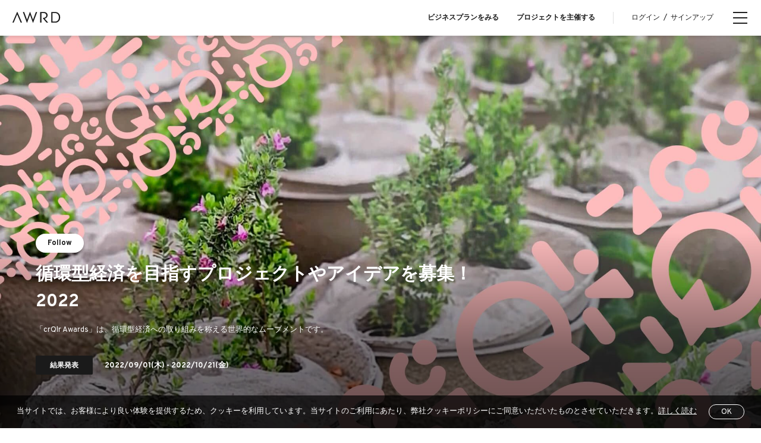

--- FILE ---
content_type: text/html; charset=UTF-8
request_url: https://awrd.com/award/crqlr-2022/tab/submission
body_size: 29528
content:
<!DOCTYPE html>
<html lang="ja">
<head>
	<meta charset="utf-8">
	<link rel="stylesheet" href="https://maxcdn.bootstrapcdn.com/bootstrap/4.0.0-beta.2/css/bootstrap.min.css" integrity="sha384-PsH8R72JQ3SOdhVi3uxftmaW6Vc51MKb0q5P2rRUpPvrszuE4W1povHYgTpBfshb" crossorigin="anonymous">
	<link href="/css/style.min.css?rel=20220823" rel="stylesheet">
	<link href="https://fonts.googleapis.com/css?family=Overpass:400,400i,700,700i" rel="stylesheet">
	<!--[if IE]><meta http-equiv="X-UA-Compatible" content="IE=edge"/><![endif]-->
	<meta name="viewport" content="width=device-width,minimum-scale=1.0,maximum-scale=1.0,user-scalable=no" />
	<title>循環型経済を目指すプロジェクトやアイデアを募集！2022 | AWRD</title>
	<meta name="keywords" content="">
	<meta name="description" content="「crQlr Awards」は、循環型経済への取り組みを称える世界的なムーブメントです。 | AWRD​（アワード）は、​公募と​いう​“招待状”を​世界へ​届ける​プラットフォームです。​問いを​起点に、​文化・分野・国境・世代を​超えて、​世界中の​アントレプレナー、​企業、​プロジェクトそして​クリエイターと​出会い、​共に​新たな​価値を​創造する​ための​場を​創出します。">
	<meta name="robots" content="index, follow">
	<meta name="author" content="">
		<!-- OGP facebook -->
	<meta property="og:locale" content="ja_JP" />
	<meta property="og:type" content="article" />
	<meta property="og:site_name" content="AWRD" />
	<meta property="og:title" content="循環型経済を目指すプロジェクトやアイデアを募集！2022 | AWRD">
	<meta property="og:description" content="「crQlr Awards」は、循環型経済への取り組みを称える世界的なムーブメントです。 | AWRD​（アワード）は、​公募と​いう​“招待状”を​世界へ​届ける​プラットフォームです。​問いを​起点に、​文化・分野・国境・世代を​超えて、​世界中の​アントレプレナー、​企業、​プロジェクトそして​クリエイターと​出会い、​共に​新たな​価値を​創造する​ための​場を​創出します。" />
	<meta property="og:url" content="https://awrd.com/award/crqlr-2022/tab/submission">
	<meta property="og:image" content="https://d3pdaicc49l8gz.cloudfront.net/public/assets/awrdimages/crQlr2022-KV_1920x1280_min.jpg">
	<meta property="fb:app_id" content="162312363841526" />

	<!-- OGP twitter -->
	<meta name="twitter:card" content="summary_large_image">
	<meta name="twitter:site" content="@awrd_com">
	<meta name="twitter:title" content="循環型経済を目指すプロジェクトやアイデアを募集！2022 | AWRD">
	<meta name="twitter:description" content="「crQlr Awards」は、循環型経済への取り組みを称える世界的なムーブメントです。 | AWRD​（アワード）は、​公募と​いう​“招待状”を​世界へ​届ける​プラットフォームです。​問いを​起点に、​文化・分野・国境・世代を​超えて、​世界中の​アントレプレナー、​企業、​プロジェクトそして​クリエイターと​出会い、​共に​新たな​価値を​創造する​ための​場を​創出します。">
	<meta name="twitter:image" content="https://d3pdaicc49l8gz.cloudfront.net/public/assets/awrdimages/crQlr2022-KV_1920x1280_min.jpg">

	<!-- favicon -->
	<link rel="manifest" href="">
	<link rel="mask-icon" href="" color="#333333">
	<link rel="shortcut icon" href="/img/favicon.ico">
	<link rel="apple-touch-icon" href="/img/apple-touch-icon.png">

	<!-- Google Analytics -->
	<!-- Google Tag Manager -->
<script>(function(w,d,s,l,i){w[l]=w[l]||[];w[l].push({'gtm.start':
new Date().getTime(),event:'gtm.js'});var f=d.getElementsByTagName(s)[0],
j=d.createElement(s),dl=l!='dataLayer'?'&l='+l:'';j.async=true;j.src=
'https://www.googletagmanager.com/gtm.js?id='+i+dl;f.parentNode.insertBefore(j,f);
})(window,document,'script','dataLayer','GTM-MJPDN3T');</script>
<!-- End Google Tag Manager -->
<!-- Google Tag Manager (noscript) -->
<noscript><iframe src="https://www.googletagmanager.com/ns.html?id=GTM-MJPDN3T"
height="0" width="0" style="display:none;visibility:hidden"></iframe></noscript>
<!-- End Google Tag Manager (noscript) -->
<meta name="google-site-verification" content="30YDYKNDptnOYU3hXNfeXY0vz23o1h7-2Obm6Mej8Yc" />

<!-- Meta Pixel Code -->
<script>
  !function(f,b,e,v,n,t,s)
  {if(f.fbq)return;n=f.fbq=function(){n.callMethod?
  n.callMethod.apply(n,arguments):n.queue.push(arguments)};
  if(!f._fbq)f._fbq=n;n.push=n;n.loaded=!0;n.version='2.0';
  n.queue=[];t=b.createElement(e);t.async=!0;
  t.src=v;s=b.getElementsByTagName(e)[0];
  s.parentNode.insertBefore(t,s)}(window, document,'script',
  'https://connect.facebook.net/en_US/fbevents.js');
  fbq('init', '318435290393235');
  fbq('track', 'PageView');
</script>
<noscript><img height="1" width="1" style="display:none"
  src="https://www.facebook.com/tr?id=318435290393235&ev=PageView&noscript=1"
/></noscript>
<!-- End Meta Pixel Code -->
<meta name="facebook-domain-verification" content="p0eest0206fy3yvkoc36kt4ilx8res" />

	<!--[if IE]>
	<script src="/js/css3-mediaqueries.js"></script>
	<script src="/js/html5shiv.min.js"></script>
	<![endif]-->
		<meta name="csrf-param" content="CRAFT_CSRF_TOKEN">
	<meta name="csrf-token" content="yx1ESHXaTsnrFPCFqXtIQhOY2iQvOKS2Jy8z2zG8ux_6npGB4kId7f0lNGVMnwKbqFq8tcg3D3BG9I1HQUjB7mxlcb92_dlxqPHf5psoWNk=">
<link href="https://awrd.com/cpresources/b1c124ce/mtx.css?v=1768448028" rel="stylesheet"></head>

<body class="drawer drawer--right" id="competition">

<!-- header -->
<header>
		<div class="header-wrapper">
		<div class="header-left">
			<div class="header-logo">
				<a href="https://awrd.com/" alt="">
					<svg class="awrd-logo"><use xlink:href="/img/icons.svg#awrd-logo"></use></svg>
				</a>
			</div>

						<p class="menu-left large-view">
															<a href=""></a>
												</p>
			
		</div>
					<!-- award  -->
			<div class="header-title view-control">
				<h2>COMPETITION</h2>
			</div>
				<div class="header-menu">
													<p class="menu-right large-view">
											<a href="/business?ref-from=rght-link">ビジネスプランをみる</a>
											<a href="/myawrd/hosted/register?ref-from=rght-link">プロジェクトを主催する</a>
									</p>
						
							<p class="select-login large-view"><a href="https://awrd.com/login">ログイン</a><span>/</span><a href="https://awrd.com/signup">サインアップ</a></p>
					</div>
	</div>
</header><!-- hamburger-btn -->


<!--  hamburger-btn -->
<button type="button" class="drawer-toggle drawer-hamburger">
	<span class="drawer-hamburger-icon"></span>
</button>
<!-- menu -->
<nav class="drawer-nav" role="navigation">
	<div class="drawer-wrap">
					<p class="drawer-select-login"><a href="https://awrd.com/login">ログイン</a><span>/</span><a href="https://awrd.com/signup">サインアップ</a></p>
				<dl class="drawer-menu">
			<dt>for Creators</dt>
												<dd><a class="drawer-menu-item" href="/myawrd/about?ref=global-nav">AWRDとは？</a></dd>
									<dd><a class="drawer-menu-item" href="/blog?ref=global-nav">Blog</a></dd>
									<dd><a class="drawer-menu-item" href="/award?ref=global-nav">プロジェクトをさがす</a></dd>
									<dd><a class="drawer-menu-item" href="/creatives?ref=global-nav">クリエイター一覧</a></dd>
									<dd><a class="drawer-menu-item" href="/series?ref=global-nav">シリーズプロジェクト</a></dd>
									</dl>
		<dl class="drawer-menu">
			<dt>for Organizers / Businesses</dt>
							<dd><a class="drawer-menu-item" href="/business?ref=global-nav">Business</a></dd>
							<dd><a class="drawer-menu-item" href="/business/cases?ref=global-nav">Case Study</a></dd>
							<dd><a class="drawer-menu-item" href="/business/pricing?ref=global-nav">Pricing</a></dd>
					</dl>
		<ul class="drawer-footer">
												<li><a class="drawer-footer-item" href="/projects?ref=global-nav">全プロジェクト</a></li>
									<li><a class="drawer-footer-item" href="/help?ref=global-nav">ヘルプセンター</a></li>
									<li><a class="drawer-footer-item" href="/terms-of-service?ref=global-nav">利用規約</a></li>
									<li><a class="drawer-footer-item" href="/privacy-policy?ref=global-nav">プライバシーポリシー</a></li>
									<li><a class="drawer-footer-item" href="/commerce?ref=global-nav">特定商取引法に関する表示について</a></li>
									<li><a class="drawer-footer-item" href="https://loftwork.com/jp/?ref=global-nav">運営会社</a></li>
									</ul>
		<div class="language-wrap">
							<span class="language-select">JP</span>
						<span class="language-separate">&frasl;</span>
							<a href="https://awrd.com/en/" class="language-alt">EN</a>
					</div>
		<ul class="drawer-sns">
			<li>
				<a href="https://www.instagram.com/awrd_com" target="_blank">
					<svg class="icon icon-instagram"><use xlink:href="/img/icons.svg#icon-instagram"></use></svg>
				</a>
			</li>
			<li>
				<a href="https://x.com/awrd_com" target="_blank">
					<svg class="icon icon-x"><use xlink:href="/img/icons.svg#icon-x"></use></svg>
				</a>
			</li>
		</ul>
	</div>
</nav>

<!-- content -->
<div class="content-wrap" id="">
	<div class="content">
		<!--tab/submission-->
	<section class="main-visual-wrap top-main">
		<div class="visual-cover"></div>
		<div class="top-slider-wrap">

			<div class="top-slider single">
				<div class="slick-slide">
							<div class="top-img">
		<img src="https://d3pdaicc49l8gz.cloudfront.net/public/assets/awrdimages/crQlr2022-KV_1920x1280_min.jpg" alt="">
	</div>
	<div class="main-visual-box">
				<div class="meta">
							<a href="https://awrd.com/login?redirect=/award/crqlr-2022/tab/submission" class="follow tween-object"><span>Follow</span></a>
					</div>
		<div class="meta" data-mtx-async="1:13008138" data-mtx-field="title" data-mtx-token="YjQ2N2M0NjAzYjk3NmE0Y2M1MzQ0OGQ1ZTJlMDIwOGV8MTc2ODczMDk2NXwxfDEzMDA4MTM4fHRpdGxlfGQ1MjlhZmE0MDc5NGM1MTdlOTMxOTEwNzE0OWI3ODBkN2Y4ZTQyYWIyYTc4ZWUyMjMxNGQyODYxYjY3Zjg5ZWI=" data-mtx-sig="EaSbEA06J0xrnzP6B93ujPMF61Mmx8+ws4fmtJJ66BQ=">
			<h1>
				<span class="tween-text"><span class="tween-cover"></span><strong>循環型経済を目指すプロジェクトやアイデアを募集！2022</strong></span>
			</h1>
		</div>
				<div class="meta" data-mtx-async="1:13008138" data-mtx-field="catch" data-mtx-token="NDM4M2NhOGI0MjIzNzEzMWZlNjU2MWU5OTMyMmI4OTB8MTc2ODczMDk2NXwxfDEzMDA4MTM4fGNhdGNofDhlNGU0OGM2N2RlZmYyMmI0MjUwNzA0OTg2YmE3OGQxMjFkYTgzMWI4YzY3MTRlZjZlMDlmM2E1Mjc1MTdiNWE=" data-mtx-sig="gVnFcACqu3dyJv5plhh/S/TLsib43rrWuCE8BAjYNF8=">
			<h2>
				<span class="tween-text"><span class="tween-cover"></span><strong>「crQlr Awards」は、循環型経済への取り組みを称える世界的なムーブメントです。</strong></span>
			</h2>
		</div>
				<div class="meta" data-mtx-async="1:13008138" data-mtx-field="date" data-mtx-token="MjA3M2I0ZTE2ZjJmMTY5MGI5YjE0YTc5NDc5MjVmYWR8MTc2ODczMDk2NXwxfDEzMDA4MTM4fGRhdGV8ZTVhOGQyZWY3YjdmYzZlNTNkOGFlY2Y3ZDViMDgwZThiYjg2YjVmY2YxNWVlZTE5NzMzZDVjNTM3ZjA1NWY1Zg==" data-mtx-sig="m8okhEtxXGQL13OpxMZYO9N7cMA3kOLuqmm2nb6fCcU=">
			<p class="top-blog-meta"><span class="status-report tween-object">結果発表</span><span class="tween-text"><span class="tween-cover"></span>
				<strong>2022/09/01</strong>(木) - <strong>2022/10/21</strong>(金)<span class="remain"></span></span></p>
		</div>
					</div>
	<a href="https://awrd.com/award/crqlr-2022">
	</a>

				</div>
			</div>

		</div>
	</section>
	

<section class="article-nav">
	<div class="article-nav-wrap">
		<ul class="article-menu">
										<li><a class="menu" href="https://awrd.com/award/crqlr-2022">概要</a></li>
			
																<li><a class="menu" href="https://awrd.com/award/crqlr-2022/works">応募作品</a></li>
				
							
																		<li><span class="current">応募要項</span></li>
																										<li><a class="menu" href="https://awrd.com/award/crqlr-2022/tab/special-prize">特別賞について</a></li>
																										<li><a class="menu" href="https://awrd.com/award/crqlr-2022/tab/judges">審査員紹介</a></li>
																										<li><a class="menu" href="https://awrd.com/award/crqlr-2022/tab/zenzhou">キービジュアルについて</a></li>
																			
							<li><a class="menu" href="https://awrd.com/award/crqlr-2022/agreement">応募規約</a></li>
			
			
			
												<li><a class="menu" href="https://awrd.com/award/crqlr-2022/result">結果発表</a></li>
									</ul>
	</div>
</section>
			<div class="journal">
	<div class="journal-wrap">
		

<div class="translation-widget mtx-widget" data-mtx-widget>
          <button class="translate-button" type="button" data-translate-text="テキストを翻訳" data-return-text="元の言語に戻す">
    <div style="display:flex;align-items:center;">
      <svg class="button-icon" viewBox="0 0 24 24">
        <path d="M12 2C6.48 2 2 6.48 2 12s4.48 10 10 10 10-4.48 10-10S17.52 2 12 2zm-1 17.93c-3.94-.49-7-3.85-7-7.93 0-.62.08-1.21.21-1.79L9 15v1c0 1.1.9 2 2 2v1.93zm6.9-2.54c-.26-.81-1-1.39-1.9-1.39h-1v-3c0-.55-.45-1-1-1H8v-2h2c.55 0 1-.45 1-1V7h2c1.1 0 2-.9 2-2v-.41c2.93 1.19 5 4.06 5 7.41 0 2.08-.8 3.97-2.1 5.39z"></path>
      </svg>
      <span class="mtx-btn-text">テキストを翻訳</span>
    </div>
    <svg class="dropdown-arrow" viewBox="0 0 24 24"><path d="M7 10l5 5 5-5z"></path></svg>
  </button>
  <div class="language-dropdown" style="display:none;" role="listbox" aria-label="Language selector">
                    
                            <div class="language-option disabled" role="option" aria-selected="true" data-lang="ja">
        日本語
        <span aria-hidden="true" style="margin-left:auto;opacity:.6;">✓</span>      </div>
                            <div class="language-option" role="option" aria-selected="false" data-lang="en">
        English
              </div>
                            <div class="language-option" role="option" aria-selected="false" data-lang="zh-tw">
        中文繁體
              </div>
                            <div class="language-option" role="option" aria-selected="false" data-lang="es">
        Español
              </div>
                            <div class="language-option" role="option" aria-selected="false" data-lang="th">
        ไทย
              </div>
      </div>
</div>

		<section class="journal-single wide">
			<div class="journal-single-wrap">
				<div class="single-content">
					<article class="single-article">
						<div class="entry-content" data-mtx-async="1:13008138" data-mtx-field="submission" data-mtx-token="NDlmZjU1OTcwN2Y3ZDQ4NzY0NTA1Njk0MjU2YzI1MWN8MTc2ODczMDk2NXwxfDEzMDA4MTM4fHN1Ym1pc3Npb258YTNkOTM2YmRmYjlkNTY2NDI1NmZiOTdmYzY1ZGQ0MDNmYjJlYzhlZGQzNTY5YWJjNzE3MWNlYWI1MTgwMDk5Yw==" data-mtx-sig="KGTcSrvi/kp1PN7NNnOAY9uYtlqxIQND9oUqwuPEdNU=">
																																		<div class="wysiwyg">
											<h2 data-gtm-vis-has-fired-8860576_15="1" data-gtm-vis-has-fired-8860576_16="1"><strong>1. 応募について</strong></h2>
<h3 data-gtm-vis-has-fired-8860576_15="1" data-gtm-vis-has-fired-8860576_16="1" data-gtm-vis-first-on-screen-8860576_19="137" data-gtm-vis-first-on-screen-8860576_37="143" data-gtm-vis-recent-on-screen-8860576_19="118" data-gtm-vis-total-visible-time-8860576_19="100" data-gtm-vis-has-fired-8860576_19="1" data-gtm-vis-recent-on-screen-8860576_37="128" data-gtm-vis-total-visible-time-8860576_37="100" data-gtm-vis-has-fired-8860576_37="1">1.1. 応募期間</h3>
<p>2022年9月1日（木）12:00（日本時間正午） 〜 2022年10月<del>14日</del>→21日（金）12:00（日本時間正午）</p>
<h3 data-gtm-vis-has-fired-8860576_15="1" data-gtm-vis-has-fired-8860576_16="1" data-gtm-vis-first-on-screen-8860576_19="139" data-gtm-vis-first-on-screen-8860576_37="144" data-gtm-vis-recent-on-screen-8860576_19="126" data-gtm-vis-total-visible-time-8860576_19="100" data-gtm-vis-has-fired-8860576_19="1" data-gtm-vis-recent-on-screen-8860576_37="129" data-gtm-vis-total-visible-time-8860576_37="100" data-gtm-vis-has-fired-8860576_37="1">1.2. 応募資格</h3>
<p>どなたでも何点でも応募可能です。<br>社会人、学生不問 / 個人・企業・団体・グループ等所属の形式も不問です。</p>
<h3 data-gtm-vis-has-fired-8860576_15="1" data-gtm-vis-has-fired-8860576_16="1" data-gtm-vis-first-on-screen-8860576_19="140" data-gtm-vis-first-on-screen-8860576_37="145" data-gtm-vis-recent-on-screen-8860576_19="129" data-gtm-vis-total-visible-time-8860576_19="100" data-gtm-vis-has-fired-8860576_19="1" data-gtm-vis-recent-on-screen-8860576_37="135" data-gtm-vis-total-visible-time-8860576_37="100" data-gtm-vis-has-fired-8860576_37="1">1.3. 応募費用</h3>
<p>無料</p>
<h3 data-gtm-vis-has-fired-8860576_15="1" data-gtm-vis-has-fired-8860576_16="1" data-gtm-vis-first-on-screen-8860576_19="141" data-gtm-vis-first-on-screen-8860576_37="146">1.4. 応募方法</h3>
<p>本アワードは、株式会社ロフトワークが運営するAWRD（<a href="https://awrd.com" target="_blank">https://awrd.com</a>）を使用して応募を受け付けます。応募には、AWRDの<a href="https://awrd.com/signup" target="_blank">ユーザー登録</a>が必要です。（無料）<br>提出物をご用意のうえ、ご応募ください。</p>
<h3 data-gtm-vis-has-fired-8860576_15="1" data-gtm-vis-has-fired-8860576_16="1" data-gtm-vis-first-on-screen-8860576_19="142" data-gtm-vis-first-on-screen-8860576_37="146">1.5. 言語について</h3>
<p>審査は英語でもおこなわれるため、英語併記または英語でご応募ください。英語以外の言語のみで応募された場合、運営事務局にてフリー翻訳ツールにて機械的に翻訳を行い、審査に利用いたします。<br>英訳には、<a href="https://www.deepl.com/translator" target="_blank">翻訳ツール</a>など翻訳サービスをご利用ください。</p>
<h2 data-gtm-vis-has-fired-8860576_15="1" data-gtm-vis-has-fired-8860576_16="1"><strong>2. 提出物 / 入力項目</strong></h2>
<p>応募時の画像や一部テキストはAWRDサイト上に公開されます。</p>
<h5>(1) プロジェクトおよびアイデアの画像（4枚程度）</h5>
<p>※AWRDサイトに表示されます。</p>
<h5>(2) タイトル ※必須</h5>
<p>※AWRDサイトに表示されます。</p>
<h5>(3) 説明文</h5>
<p>英語または日英併記で、プロジェクトおよびアイデアの概要説明を記入ください。<br>※AWRDサイトに表示されます。</p>
<h5>(4) 応募プロジェクト・アイデアのタイトル（日英併記） ※必須</h5>
<p>※AWRDサイトに表示されます。</p>
<h5>(5) 応募プロジェクト・アイデアの紹介動画URL（5分以内）</h5>
<p>動画は必ず一般公開状態にしておいてください。公開できない理由がある場合、「(67) 紹介動画のパスワード」にパスワードをご入力ください。閲覧できない場合、該当動画は審査対象外となりますので、ご注意ください。<br>※AWRDサイトに表示されます。</p>
<h5>(6) 紹介動画のパスワード（非公開情報の場合のみ）</h5>
<p>※審査員にのみ共有されます。</p>
<h5>(7) 応募プロジェクト・アイデアの詳細説明（日英併記）※必須</h5>
<p>プロジェクトが生まれたストーリー等を記載してください。<br>※AWRDサイトに表示されます。<br>※日本語 : 500文字程度 / 英語 : 300単語程度</p>
<h5>(8) キーワード※必須</h5>
<p>プロジェクトにつけたいキーワードを3つ以内で記入してください。（例: #Food #Material #Ecosystem など）<br>※AWRDサイトに表示されます。</p>
<h5>(9) 応募プロジェクト・アイデアのWebサイトがありましたら、URLをご記入ください。</h5>
<p>※AWRDサイトに表示されます。</p>
<h5>(10) 【特別賞】「地域資源の活用」として、素材や知見などの、地域資源をどのように活用して、課題に取り組んでいるか。（日英併記）</h5>
<p>※AWRDサイトに表示されます。<br>※日本語 : 500文字程度 / 英語 : 300単語程度</p>
<h5>(11) 【特別賞】「コミュニティから始まり、持続される」として、地域コミュニティでの活動を通じて、どのようにその活動を持続させているか。</h5>
<p>※AWRDサイトに表示されます。<br>※日本語 : 500文字程度 / 英語 : 300単語程度</p>
<h5>(12) 【特別賞】「天然資源の再生」どのように廃棄物や汚染を排除し、天然資源を再生しているか。</h5>
<p>※AWRDサイトに表示されます。<br>※日本語 : 500文字程度 / 英語 : 300単語程度</p>
<h5>(13) 応募者氏名（日英併記） ※必須（一般公開されません）</h5>
<p>フルネームでご記入ください。受賞時や本プロジェクトに関するご連絡時に利用いたします。</p>
<h5>(14) 所属（日英併記） ※必須（一般公開されません）</h5>
<p>個人の場合は、「個人」とご記入ください。</p>
<h5>(15) 応募者メールアドレス ※必須（一般公開されません）</h5>
<p>受賞時や本プロジェクトに関するご連絡時に利用いたします。</p>
<h5>(16) 居住国 ※必須（一般公開されません）</h5>
<h5>(17) プロフィール情報 ※必須（一般公開されません）</h5>
<h5>(18) 本アワードについてどこで知りましたか？ ※必須（一般公開されません）</h5>
<p>＜選択肢＞<br>・FabCafeやロフトワークのWebサイトやメルマガ<br>・メディアサイト<br>・SNS（Twitter, Facebook, instagram）や、SNS広告<br>・知人からの紹介<br>・その他</p>
<p>　</p>
<p>　</p>
<figure style="text-align: center;"><a href="https://awrd.com/award/crqlr-2022/form" target="_blank"><img src="https://d3pdaicc49l8gz.cloudfront.net/public/assets/awrdimages/button_ENTRY_2022-08-27-075302.png?mtime=20220827075306&focal=none" data-image="13070232" alt="ご応募はこちらから！" title="ご応募はこちらから！" width="285.0990099009901" height="65" style="width: 285.0990099009901px; height: 65px;"></a></figure>
<p><br><br></p>
										</div>
																																																																																																		</div>
											</article>
				</div>
			</div>
		</section>
	</div>
</div>
		<section class="article-nav">
		<div class="article-nav-wrap">
			<p class="article-back"><a href="https://awrd.com/award">前へ</a></p>
		</div>
	</section>
	<input type="hidden" name="CRAFT_CSRF_TOKEN" value="yx1ESHXaTsnrFPCFqXtIQhOY2iQvOKS2Jy8z2zG8ux_6npGB4kId7f0lNGVMnwKbqFq8tcg3D3BG9I1HQUjB7mxlcb92_dlxqPHf5psoWNk=">
	<input type="hidden" name="entryId" value="13008138">
	

<section class="article-nav bottom">
	<div class="article-nav-wrap">
		<ul class="article-menu">
										<li><a class="menu" href="https://awrd.com/award/crqlr-2022">概要</a></li>
			
																<li><a class="menu" href="https://awrd.com/award/crqlr-2022/works">応募作品</a></li>
				
							
																		<li><span class="current">応募要項</span></li>
																										<li><a class="menu" href="https://awrd.com/award/crqlr-2022/tab/special-prize">特別賞について</a></li>
																										<li><a class="menu" href="https://awrd.com/award/crqlr-2022/tab/judges">審査員紹介</a></li>
																										<li><a class="menu" href="https://awrd.com/award/crqlr-2022/tab/zenzhou">キービジュアルについて</a></li>
																			
							<li><a class="menu" href="https://awrd.com/award/crqlr-2022/agreement">応募規約</a></li>
			
			
			
												<li><a class="menu" href="https://awrd.com/award/crqlr-2022/result">結果発表</a></li>
									</ul>
	</div>
</section>	</div>
</div>
<!-- footer -->
<footer><div class="footer-wrap">
		<div class="footer-main">
			<dl class="footer-menu">
				<dt>for Creators</dt>
									<dd><a class="drawer-menu-item" href="/myawrd/about?ref=global-footer">AWRDとは？</a></dd>
									<dd><a class="drawer-menu-item" href="/blog?ref=global-footer">Blog</a></dd>
									<dd><a class="drawer-menu-item" href="/award?ref=global-footer">プロジェクトをさがす</a></dd>
									<dd><a class="drawer-menu-item" href="/creatives?ref=global-footer">クリエイター一覧</a></dd>
									<dd><a class="drawer-menu-item" href="/series?ref=global-footer">シリーズプロジェクト</a></dd>
							</dl>
			<dl class="footer-menu">
				<dt>for Organizers / Businesses</dt>
									<dd><a class="drawer-menu-item" href="/business?ref=global-footer">Business</a></dd>
									<dd><a class="drawer-menu-item" href="/business/cases?ref=global-footer">Case Study</a></dd>
									<dd><a class="drawer-menu-item" href="/business/pricing?ref=global-footer">Pricing</a></dd>
							</dl>
			<div class="footer-logo"><a href="#"><svg><use xlink:href="/img/icons.svg#awrd-logo"></use></svg></a></div>
		</div>
		<div class="footer-sub">
			<ul class="footer-submenu">
									<li><a href="/projects?ref=global-footer">全プロジェクト</a></li>
									<li><a href="/help?ref=global-footer">ヘルプセンター</a></li>
									<li><a href="/terms-of-service?ref=global-footer">利用規約</a></li>
									<li><a href="/privacy-policy?ref=global-footer">プライバシーポリシー</a></li>
									<li><a href="/commerce?ref=global-footer">特定商取引法に関する表示について</a></li>
									<li><a href="https://loftwork.com/jp/?ref=global-footer">運営会社</a></li>
							</ul>
			<div class="language-wrap">
									<span class="language-select">JP</span>
								<span class="language-separate">&frasl;</span>
									<a href="https://awrd.com/en/" class="language-alt">EN</a>
							</div>
			<ul class="footer-sns">
				<li>
					<a href="https://www.instagram.com/awrd_com" target="_blank">
						<svg class="icon icon-instagram"><use xlink:href="/img/icons.svg#icon-instagram"></use></svg>
					</a>
				</li>
				<li>
					<a href="https://x.com/awrd_com" target="_blank">
						<svg class="icon icon-x"><use xlink:href="/img/icons.svg#icon-x"></use></svg>
					</a>
				</li>
			</ul>
		</div>
	</div>
</footer>
<div id="overlay-info"></div>

<div class="loading">
	<div class="loading__view"><span class="num1"></span><span class="num2"></span><span class="num3"></span></div>
</div>
<img src='/img/table-scroll.svg' class="hidden-cursor" style="display:none;" alt="">



	<div id="modal-follow">
		<h3>フォローしました！</h3>
		<p>あなたがフォローしたアワードの主催者から進捗情報が届きます。AWRD登録メールアドレスを普段チェックするものにしておきましょう。変更は<a href="https://awrd.com/mypage/profile">マイページ</a>から

		<h4>このアワードをシェアしよう！</h4>
		<ul class="project-sns">
			<li>
				<a href="https://www.facebook.com/sharer/sharer.php?u=https%3A%2F%2Fawrd.com%2Faward%2Fcrqlr-2022" target="_blank">
					<svg class="icon icon-facebook">
						<use xlink:href="/img/icons.svg#icon-facebook"></use>
					</svg>
				</a>
			</li>
			<li>
				<a href="https://x.com/share?url=https%3A%2F%2Fawrd.com%2Faward%2Fcrqlr-2022" target="_blank">
					<svg class="icon icon-x">
						<use xlink:href="/img/icons.svg#icon-x"></use>
					</svg>
				</a>
			</li>
		</ul>
		<button class="modal-info-close">Close</button>
	</div>
	<section class="info-bar complete">
		<div class="info-bar-wrap">
			<svg class="icon">
				<use xlink:href="/img/icons.svg#icon-check"></use>
			</svg>
			<p>followを解除しました。</p>
		</div>
		<div class="close-btn"></div>
	</section>
<div class="js-cookie-disclaimer">
	<p class="text">当サイトでは、お客様により良い体験を提供するため、クッキーを利用しています。当サイトのご利用にあたり、弊社クッキーポリシーにご同意いただいたものとさせていただきます。<a href='https://awrd.com/privacy-policy' target='_blank'>詳しく読む</a></p>
	<a class="btn">OK</a>
</div>
<script type="text/javascript">
    window.csrfTokenName = "CRAFT_CSRF_TOKEN";
    window.csrfTokenValue = "yx1ESHXaTsnrFPCFqXtIQhOY2iQvOKS2Jy8z2zG8ux_6npGB4kId7f0lNGVMnwKbqFq8tcg3D3BG9I1HQUjB7mxlcb92_dlxqPHf5psoWNk\u003D";
</script>
<script src="/js/all.js?rel=202208" charset="utf-8"></script>
	<script src="/js/jquery.validationEngine-ja.js" charset="utf-8"></script>
<script src="https://cdnjs.cloudflare.com/ajax/libs/popper.js/1.12.3/umd/popper.min.js" integrity="sha384-vFJXuSJphROIrBnz7yo7oB41mKfc8JzQZiCq4NCceLEaO4IHwicKwpJf9c9IpFgh" crossorigin="anonymous"></script>
<script src="https://maxcdn.bootstrapcdn.com/bootstrap/4.0.0-beta.2/js/bootstrap.min.js" integrity="sha384-alpBpkh1PFOepccYVYDB4do5UnbKysX5WZXm3XxPqe5iKTfUKjNkCk9SaVuEZflJ" crossorigin="anonymous"></script>
<script src="//assets.pinterest.com/js/pinit.js" integrity="sha384-u4WRTYAc8ptSeepvj+j7daTjMhQ/3si06QM4FdibBXDocm1NfVjdZwLUSPitg5NC" crossorigin="anonymous"></script>
<script src="https://awrd.com/cpresources/b1c124ce/mtx.js?v=1768448028"></script></body>

</html>

--- FILE ---
content_type: image/svg+xml
request_url: https://awrd.com/img/table-scroll.svg
body_size: 1454
content:
<?xml version="1.0" encoding="utf-8"?>
<!-- Generator: Adobe Illustrator 25.0.0, SVG Export Plug-In . SVG Version: 6.00 Build 0)  -->
<svg version="1.1" id="レイヤー_1" xmlns="http://www.w3.org/2000/svg" xmlns:xlink="http://www.w3.org/1999/xlink" x="0px"
	 y="0px" viewBox="0 0 80 80" style="enable-background:new 0 0 80 80;" xml:space="preserve">
<style type="text/css">
	.st0{opacity:0.9;fill:#666666;}
	.st1{fill:#FFFFFF;}
</style>
<circle class="st0" cx="40" cy="40" r="40"/>
<path class="st1" d="M55.4,46c-0.5-3.6-3.1-6.2-5.8-4.2c-1.4-5.2-4.8-5.1-6.2-3.5c-0.1-0.5-0.8-8.6-0.8-9.9c0-1.3,0-4.1-0.7-7.5
	c-0.6-3.4-3.6-1.8-4.2-0.5c-0.5,1.3-0.6,4.8-0.6,6.1c0,2.6-0.4,11-0.4,11.9c0,1.7-2.2,12.1-2.9,12.7c-1.3,1.3-2.7-2.5-4-4.3
	c0,0-0.9-3.9-4.5-5.2c-2.3-0.8-3.1,0.8-3.1,1.3c-0.6-0.3,0.3,2.9,0.8,4c0.5,1.2,1.6,3.3,1.9,4.1c0.4,0.8,2.5,4.4,2.9,5.6
	c1.7,5,4.7,10.6,7,16.6c0.3,3.1,1,5.4,2,7c1.1,0.1,2.2,0.1,3.3,0.1c4.1,0,8-0.6,11.7-1.7c1.1-2,1.6-4.1,1.8-5.7
	c0.3-3,5.3-11.2,6.2-14.4c0.9-3.2,0-7.3-0.5-9.5C58.6,47,57.5,45,55.4,46z"/>
<g>
	<polygon class="st1" points="67,25.5 60,22 60,24 48,24 48,27 60,27 60,29 	"/>
	<polygon class="st1" points="20,24 20,22 13,25.5 20,29 20,27 32,27 32,24 	"/>
</g>
</svg>


--- FILE ---
content_type: image/svg+xml
request_url: https://awrd.com/img/icons.svg
body_size: 44786
content:
<svg style="position: absolute; width: 0; height: 0; overflow: hidden;" version="1.1" xmlns="http://www.w3.org/2000/svg" xmlns:xlink="http://www.w3.org/1999/xlink">
    <defs>
    <symbol id="awrd-logo" viewBox="0 0 200 48">
      <title>AWRD</title>
      <path d="M21.83,12.41h-.27L7.24,46.24H2L21.37,2h1L41.6,46.24H36.16Z"/><path d="M74.24,14.2,62.43,46.57h-1L45,2.53h5.37L62.17,34h.13L73.84,2.13h1L86.58,34h.13L98.38,2.53h5.31l-16.52,44h-1L74.44,14.2Z"/><path d="M146.57,16.13c0,6-4.24,11.81-11.94,13.8L149,46.24h-6.63c-5.17-6.1-10.41-12.27-15.52-18.37V27c10-.33,14.39-5.44,14.39-10.48,0-6.17-4.38-9.75-10.61-9.75H121.1V46.24h-5.37V2.46h15.65C138.87,2.46,146.57,7,146.57,16.13Z"/><path d="M161.45,46.24V2.4h15c13.4,0,21.56,8.76,21.56,21.76s-7.63,22.09-20.83,22.09Zm15.12-39.4h-9.82V41.73h10.41c10.61-.13,15.59-7.36,15.59-17.51C192.76,14.6,187.79,6.84,176.58,6.84Z"/>
    </symbol>
    <symbol id="awrd-logo-foot" viewBox="0 0 316 72">
      <title>AWRD foot</title>
      <path d="M32,16.8h-.4l-23.1,54.5H0L31.2,0h1.6l31,71.3h-8.8L32,16.8Z"/>
  <path d="M116.5,19.7l-19,52.2h-1.6L69.3.9h8.7l19,50.7h.2L115.8.2h1.6l18.9,51.4h.2L155.4.9h8.6l-26.6,70.9h-1.6l-18.9-52.1h-.3Z"/>
  <path d="M233.1,22.8c0,9.7-6.8,19-19.2,22.2l23.2,26.3h-10.7c-8.3-9.8-16.8-19.8-25-29.6v-1.4c16.1-.5,23.2-8.8,23.2-16.9s-7.1-15.7-17.1-15.7h-15.4v63.6h-8.7V.7h25.2c12.1,0,24.5,7.3,24.5,22Z"/>
  <path d="M257.1,71.3V.6h24.2c21.6,0,34.8,14.1,34.8,35.1s-12.3,35.6-33.6,35.6h-25.4ZM281.4,7.8h-15.8v56.2h16.8c17.1-.2,25.1-11.9,25.1-28.2,0-15.5-8-28-26.1-28h0Z"/>
    </symbol>
    <symbol id="idcc-logo" viewBox="0 0 50 50">
      <title>idcc</title>
      <polygon points="2 14.63 2 44.26 10.84 35.42 10.84 14.63 2 14.63"/>
      <polygon class="idcc-1" points="2 44.26 10.84 35.42 10.84 44.26 2 44.26"/>
      <polygon class="idcc-2" points="2 5.74 10.84 5.74 10.84 14.58 2 5.74"/>
      <polygon class="idcc-1" points="20.58 5.74 29.42 14.58 39.16 14.58 39.16 5.74 20.58 5.74"/>
      <polygon class="idcc-3" points="39.16 5.74 39.16 14.58 39.16 35.42 39.16 44.26 48 35.42 48 14.58 39.16 5.74"/>
      <polygon class="idcc-1" points="29.37 35.42 20.58 44.21 20.58 44.26 39.16 44.26 39.16 35.42 29.37 35.42"/>
      <polygon class="idcc-4" points="20.58 5.74 20.58 14.58 20.58 35.37 20.58 35.42 20.58 44.21 29.37 35.42 29.42 35.42 29.42 14.58 20.58 5.74"/>
    </symbol>
    <symbol id="idcc-logo-tone" viewBox="0 0 50 50">
      <polygon fill="#1a1a1a" points="2 14.63 2 44.26 10.84 35.42 10.84 14.63 2 14.63"/>
      <polygon fill="#4d4d4d" class="idcc-1" points="2 44.26 10.84 35.42 10.84 44.26 2 44.26"/>
      <polygon fill="#808080" class="idcc-2" points="2 5.74 10.84 5.74 10.84 14.58 2 5.74"/>
      <polygon fill="#4d4d4d" class="idcc-1" points="20.58 5.74 29.42 14.58 39.16 14.58 39.16 5.74 20.58 5.74"/>
      <polygon fill="#808080" class="idcc-3" points="39.16 5.74 39.16 14.58 39.16 35.42 39.16 44.26 48 35.42 48 14.58 39.16 5.74"/>
      <polygon fill="#4d4d4d" class="idcc-1" points="29.37 35.42 20.58 44.21 20.58 44.26 39.16 44.26 39.16 35.42 29.37 35.42"/>
      <polygon fill="#1a1a1a" class="idcc-4" points="20.58 5.74 20.58 14.58 20.58 35.37 20.58 35.42 20.58 44.21 29.37 35.42 29.42 35.42 29.42 14.58 20.58 5.74"/>
    </symbol>
    <symbol id="icon-facebook" viewBox="0 0 32 32">
      <title>facebook</title>
      <path d="M19 6h5v-6h-5c-3.86 0-7 3.14-7 7v3h-4v6h4v16h6v-16h5l1-6h-6v-3c0-0.542 0.458-1 1-1z"></path>
    </symbol>
    <symbol id="icon-instagram" viewBox="0 0 32 32">
      <title>instagram</title>
      <path d="M16 2.881c4.275 0 4.781 0.019 6.462 0.094 1.563 0.069 2.406 0.331 2.969 0.55 0.744 0.288 1.281 0.638 1.837 1.194 0.563 0.563 0.906 1.094 1.2 1.838 0.219 0.563 0.481 1.412 0.55 2.969 0.075 1.688 0.094 2.194 0.094 6.463s-0.019 4.781-0.094 6.463c-0.069 1.563-0.331 2.406-0.55 2.969-0.288 0.744-0.637 1.281-1.194 1.837-0.563 0.563-1.094 0.906-1.837 1.2-0.563 0.219-1.413 0.481-2.969 0.55-1.688 0.075-2.194 0.094-6.463 0.094s-4.781-0.019-6.463-0.094c-1.563-0.069-2.406-0.331-2.969-0.55-0.744-0.288-1.281-0.637-1.838-1.194-0.563-0.563-0.906-1.094-1.2-1.837-0.219-0.563-0.481-1.413-0.55-2.969-0.075-1.688-0.094-2.194-0.094-6.463s0.019-4.781 0.094-6.463c0.069-1.563 0.331-2.406 0.55-2.969 0.288-0.744 0.638-1.281 1.194-1.838 0.563-0.563 1.094-0.906 1.838-1.2 0.563-0.219 1.412-0.481 2.969-0.55 1.681-0.075 2.188-0.094 6.463-0.094zM16 0c-4.344 0-4.887 0.019-6.594 0.094-1.7 0.075-2.869 0.35-3.881 0.744-1.056 0.412-1.95 0.956-2.837 1.85-0.894 0.888-1.438 1.781-1.85 2.831-0.394 1.019-0.669 2.181-0.744 3.881-0.075 1.713-0.094 2.256-0.094 6.6s0.019 4.887 0.094 6.594c0.075 1.7 0.35 2.869 0.744 3.881 0.413 1.056 0.956 1.95 1.85 2.837 0.887 0.887 1.781 1.438 2.831 1.844 1.019 0.394 2.181 0.669 3.881 0.744 1.706 0.075 2.25 0.094 6.594 0.094s4.888-0.019 6.594-0.094c1.7-0.075 2.869-0.35 3.881-0.744 1.050-0.406 1.944-0.956 2.831-1.844s1.438-1.781 1.844-2.831c0.394-1.019 0.669-2.181 0.744-3.881 0.075-1.706 0.094-2.25 0.094-6.594s-0.019-4.887-0.094-6.594c-0.075-1.7-0.35-2.869-0.744-3.881-0.394-1.063-0.938-1.956-1.831-2.844-0.887-0.887-1.781-1.438-2.831-1.844-1.019-0.394-2.181-0.669-3.881-0.744-1.712-0.081-2.256-0.1-6.6-0.1v0z"></path><path d="M16 7.781c-4.537 0-8.219 3.681-8.219 8.219s3.681 8.219 8.219 8.219 8.219-3.681 8.219-8.219c0-4.537-3.681-8.219-8.219-8.219zM16 21.331c-2.944 0-5.331-2.387-5.331-5.331s2.387-5.331 5.331-5.331c2.944 0 5.331 2.387 5.331 5.331s-2.387 5.331-5.331 5.331z"></path><path d="M26.462 7.456c0 1.060-0.859 1.919-1.919 1.919s-1.919-0.859-1.919-1.919c0-1.060 0.859-1.919 1.919-1.919s1.919 0.859 1.919 1.919z"></path>
    </symbol>
    <symbol id="icon-twitter" viewBox="0 0 32 32">
      <title>twitter</title>
      <path d="M32 7.075c-1.175 0.525-2.444 0.875-3.769 1.031 1.356-0.813 2.394-2.1 2.887-3.631-1.269 0.75-2.675 1.3-4.169 1.594-1.2-1.275-2.906-2.069-4.794-2.069-3.625 0-6.563 2.938-6.563 6.563 0 0.512 0.056 1.012 0.169 1.494-5.456-0.275-10.294-2.888-13.531-6.862-0.563 0.969-0.887 2.1-0.887 3.3 0 2.275 1.156 4.287 2.919 5.463-1.075-0.031-2.087-0.331-2.975-0.819 0 0.025 0 0.056 0 0.081 0 3.181 2.263 5.838 5.269 6.437-0.55 0.15-1.131 0.231-1.731 0.231-0.425 0-0.831-0.044-1.237-0.119 0.838 2.606 3.263 4.506 6.131 4.563-2.25 1.762-5.075 2.813-8.156 2.813-0.531 0-1.050-0.031-1.569-0.094 2.913 1.869 6.362 2.95 10.069 2.95 12.075 0 18.681-10.006 18.681-18.681 0-0.287-0.006-0.569-0.019-0.85 1.281-0.919 2.394-2.075 3.275-3.394z"></path>
    </symbol>
    <symbol id="icon-x" viewBox="0 0 32 32">
      <title>X</title>
      <path d="M25.3,2.4h4.9l-10.8,11.5,12.6,15.7h-9.9l-7.7-9.5-8.9,9.5H.6l11.4-12.3L0,2.4h10.1l7,8.7L25.3,2.4ZM23.6,26.9h2.7L8.7,5h-2.9l17.8,21.9Z"/>
    </symbol>
    <symbol id="icon-pinterest" viewBox="0 0 50 50">
      <title>pinterest</title>
      <path d="M44.92,13.45a22.9,22.9,0,0,0-8.37-8.37A22.5,22.5,0,0,0,25,2,22.5,22.5,0,0,0,13.46,5.08a22.9,22.9,0,0,0-8.37,8.37A22.5,22.5,0,0,0,2,25,22.3,22.3,0,0,0,5.8,37.67a22.92,22.92,0,0,0,10,8.42,19.84,19.84,0,0,1,.39-5.3l3-12.52a8,8,0,0,1-.75-3.65,6.86,6.86,0,0,1,1.29-4.25,3.83,3.83,0,0,1,3.14-1.71,2.81,2.81,0,0,1,2.31,1,3.8,3.8,0,0,1,.81,2.49,9.3,9.3,0,0,1-.35,2.26q-.34,1.33-.9,3.09t-.79,2.8a3.4,3.4,0,0,0,.69,3.13,3.66,3.66,0,0,0,2.94,1.3q3.2,0,5.26-3.56a17.09,17.09,0,0,0,2.05-8.66,8.49,8.49,0,0,0-2.53-6.38,9.7,9.7,0,0,0-7.05-2.46,10.9,10.9,0,0,0-11.32,11,6.81,6.81,0,0,0,1.53,4.52,1.37,1.37,0,0,1,.33,1.29q-.06.18-.24.9c-.12.48-.2.79-.24.93q-.24,1-1.14.6a6.76,6.76,0,0,1-3.5-3.32,12,12,0,0,1-1.2-5.48,13.07,13.07,0,0,1,.64-4,13.69,13.69,0,0,1,2-3.88,15.76,15.76,0,0,1,3.26-3.31A15.32,15.32,0,0,1,20,10.59a19.23,19.23,0,0,1,5.87-.87,15.41,15.41,0,0,1,7.64,1.89,13.48,13.48,0,0,1,5.17,4.88,12.32,12.32,0,0,1,1.78,6.41A20.15,20.15,0,0,1,38.9,31a13.28,13.28,0,0,1-4.4,5.65A10.78,10.78,0,0,1,28,38.69a7.11,7.11,0,0,1-3.41-.85,5,5,0,0,1-2.19-2q-1.35,5.3-1.62,6.32A18.42,18.42,0,0,1,18.47,47a23,23,0,0,0,26.45-10.5A22.5,22.5,0,0,0,48,25,22.49,22.49,0,0,0,44.92,13.45Z"/>
    </symbol>
    <symbol id="icon-tumblr" viewBox="0 0 50 50">
      <title>tumblr</title>
      <path d="M32.22,40.51a6.51,6.51,0,0,1-3.5-.93,3.38,3.38,0,0,1-1.56-1.8,18.62,18.62,0,0,1-.42-5.15V20.84h10.9V13.62H26.74V2H20.18a18.36,18.36,0,0,1-1.62,5.87,12.75,12.75,0,0,1-3.08,4,13.8,13.8,0,0,1-4.64,2.52v6.5h5.09V37a13.45,13.45,0,0,0,.66,4.82A8.32,8.32,0,0,0,19,44.95a12.19,12.19,0,0,0,4.13,2.25,17.6,17.6,0,0,0,5.57.81,21.67,21.67,0,0,0,5.18-.57,26.47,26.47,0,0,0,5.33-1.95V38.24A12.5,12.5,0,0,1,32.22,40.51Z"/>
    </symbol>
    <symbol id="icon-linkedin" viewBox="0 0 50 50">
      <title>linkedin</title>
      <path d="M45.47,4.53A8.31,8.31,0,0,0,39.38,2H10.63A8.31,8.31,0,0,0,4.53,4.53,8.31,8.31,0,0,0,2,10.62V39.37a8.31,8.31,0,0,0,2.53,6.09A8.31,8.31,0,0,0,10.63,48H39.38A8.64,8.64,0,0,0,48,39.37V10.62A8.31,8.31,0,0,0,45.47,4.53ZM16,40.51H9.1V19.73H16V40.51Zm-.63-24.63a3.94,3.94,0,0,1-2.85,1h0a3.81,3.81,0,0,1-2.77-1,3.43,3.43,0,0,1-1.06-2.56,3.37,3.37,0,0,1,1.09-2.58,4,4,0,0,1,2.83-1,3.83,3.83,0,0,1,2.79,1,3.54,3.54,0,0,1,1.08,2.58A3.41,3.41,0,0,1,15.39,15.88ZM40.9,40.51H34V29.4q0-4.7-3.47-4.7a3.39,3.39,0,0,0-2.22.73,4.61,4.61,0,0,0-1.35,1.78,4.94,4.94,0,0,0-.21,1.68V40.51H19.82q.09-18.81,0-20.78h6.92v2.93a7,7,0,0,1,6.2-3.41,7.5,7.5,0,0,1,5.78,2.37q2.19,2.37,2.19,7V40.51h0Z"/>
    </symbol>
    <symbol id="icon-dribbble" viewBox="0 0 50 50">
      <title>dribbble</title>
      <path d="M44.92,13.45a22.9,22.9,0,0,0-8.37-8.37A22.5,22.5,0,0,0,25,2,22.5,22.5,0,0,0,13.46,5.08a22.9,22.9,0,0,0-8.37,8.37A22.5,22.5,0,0,0,2,25,22.5,22.5,0,0,0,5.08,36.54a22.9,22.9,0,0,0,8.37,8.37A22.5,22.5,0,0,0,25,48a22.5,22.5,0,0,0,11.55-3.08,22.9,22.9,0,0,0,8.37-8.37A22.5,22.5,0,0,0,48,25,22.5,22.5,0,0,0,44.92,13.45ZM25,5.35a18.93,18.93,0,0,1,13,4.91l-.37.52A13,13,0,0,1,36.47,12a19.25,19.25,0,0,1-2,1.71,26.27,26.27,0,0,1-2.89,1.84,27.8,27.8,0,0,1-3.89,1.81A85.41,85.41,0,0,0,20.36,5.92,19.81,19.81,0,0,1,25,5.35ZM9.61,12.81a19.38,19.38,0,0,1,7-5.57,103.1,103.1,0,0,1,7.31,11.32A71,71,0,0,1,5.77,21,19.42,19.42,0,0,1,9.61,12.81ZM6.67,32.08A19.27,19.27,0,0,1,5.35,25a4.88,4.88,0,0,1,0-.63,70,70,0,0,0,20.16-2.79q1,1.86,1.59,3.32a2.42,2.42,0,0,1-.39.13l-.39.1-1.11.39a23,23,0,0,0-3,1.44q-1.84,1-3.91,2.43a26.76,26.76,0,0,0-4.27,3.73,25.1,25.1,0,0,0-3.7,5A19.67,19.67,0,0,1,6.67,32.08ZM25,44.65a19.28,19.28,0,0,1-12.52-4.49l.45.33A16,16,0,0,1,16,36.05a26,26,0,0,1,3.92-3.43A38.66,38.66,0,0,1,24,30.17q2.22-1.15,3-1.47l1.29-.49.06,0h.06a81,81,0,0,1,4.19,14.91A19.64,19.64,0,0,1,25,44.65Zm16.53-9A19.63,19.63,0,0,1,36,41.29a84.38,84.38,0,0,0-3.83-14,28.29,28.29,0,0,1,12.25.87A19.38,19.38,0,0,1,41.53,35.62Zm2.81-10.89-.75-.13-1.09-.18q-.64-.1-1.44-.19l-1.69-.16q-.9-.08-1.92-.12t-2.07,0q-1,0-2.2.06T31,24.16a3.55,3.55,0,0,1-.22-.49c-.09-.23-.16-.4-.19-.52Q30,21.89,29.22,20.3a30.73,30.73,0,0,0,3.94-1.93,30.61,30.61,0,0,0,3-1.95,24.89,24.89,0,0,0,2.13-1.81,17.28,17.28,0,0,0,1.3-1.33l.57-.73,0,0a19.21,19.21,0,0,1,4.46,12.28Z"/>
    </symbol>
    <symbol id="icon-gplus" viewBox="0 0 50 50">
      <title>googleplus</title>
      <path d="M25,0C11.2,0,0,11.2,0,25s11.2,25,25,25c13.8,0,25-11.2,25-25S38.8,0,25,0z M27,32.5c-2.8,3.6-8,4.7-12.2,3.3c-4.5-1.5-7.7-6-7.6-10.7C7,19.2,12.1,13.8,17.9,13.7c3-0.3,5.9,0.9,8.1,2.8c-0.9,1-1.9,2-2.9,3c-2-1.2-4.4-2.1-6.7-1.3c-3.7,1.1-6,5.5-4.6,9.1c1.1,3.8,5.8,5.9,9.4,4.3c1.9-0.7,3.1-2.4,3.7-4.3c-2.2,0-4.3,0-6.5-0.1c0-1.3,0-2.6,0-3.9c3.6,0,7.2,0,10.8,0C29.5,26.6,29.1,29.9,27,32.5z M39.6,26.6c0,1.1,0,2.2,0,3.2c-1.1,0-2.2,0-3.2,0c0-1.1,0-2.2,0-3.2c-1.1,0-2.2,0-3.2,0v-3.2c1.1,0,2.2,0,3.2,0c0-1.1,0-2.2,0-3.2h3.2c0,1.1,0,2.2,0,3.2c1.1,0,2.2,0,3.2,0v3.2C41.8,26.6,40.7,26.6,39.6,26.6z"/>
    </symbol>
    <symbol id="icon-home" viewBox="0 0 50 50">
      <title>home</title>
      <polygon points="20.2 45.4 20.2 31 29.8 31 29.8 45.4 41.8 45.4 41.8 26.2 49 26.2 25 4.6 1 26.2 8.2 26.2 8.2 45.4 20.2 45.4"/>
    </symbol>
    <symbol id="icon-like" viewBox="0 0 50 50">
      <title>like</title>
      <path d="M25,45l-3-3C10.65,32,3.26,25.22,3.26,17a11.79,11.79,0,0,1,12-12A13.06,13.06,0,0,1,25,9.57,13.06,13.06,0,0,1,34.78,5a11.79,11.79,0,0,1,12,12c0,8.26-7.39,15-18.7,25Z"/>
    </symbol>
    <symbol id="icon-book" viewBox="0 0 50 50">
      <title>book</title>
      <path d="M37.28,1.5H11.72A5.13,5.13,0,0,0,6.61,6.61V47.5L24.5,39.83,42.39,47.5V6.61A5.13,5.13,0,0,0,37.28,1.5Zm0,38.33L24.5,34.21,11.72,39.83V6.61H37.28Z"/>
    </symbol>
    <symbol id="icon-upload" viewBox="0 0 50 50">
      <title>upload</title>
      <polygon points="17.59 36.12 32.41 36.12 32.41 21.29 42.29 21.29 25 4 7.71 21.29 17.59 21.29 17.59 36.12"/><rect x="7.71" y="41.06" width="34.59" height="4.94"/>
    </symbol>
    <symbol id="icon-download" viewBox="0 0 50 50">
      <title>download</title>
      <path d="M43.12,18.53H32.76V3H17.24V18.53H6.88L25,36.65ZM6.88,41.82V47H43.12V41.82Z"/>
    </symbol>
    <symbol id="icon-comment" viewBox="0 0 50 50">
      <title>comment</title>
      <path d="M44.92,16.46a20.81,20.81,0,0,0-8.37-6A29.84,29.84,0,0,0,25,8.28a30.52,30.52,0,0,0-8.93,1.3,25,25,0,0,0-7.34,3.5,17.51,17.51,0,0,0-4.9,5.25A12.23,12.23,0,0,0,2,24.71a12.46,12.46,0,0,0,2.32,7.21,18.85,18.85,0,0,0,6.35,5.65,16.31,16.31,0,0,1-.67,2q-.39.92-.69,1.52a10.43,10.43,0,0,1-.83,1.31q-.53.72-.8,1l-.89,1-.8.89a1.79,1.79,0,0,0-.21.23l-.18.22-.15.23q-.13.19-.12.24a.68.68,0,0,1-.05.26.34.34,0,0,0,0,.31v0a1.29,1.29,0,0,0,.45.74,1,1,0,0,0,.78.23,19.27,19.27,0,0,0,2.93-.56,28.06,28.06,0,0,0,11.81-6.21,35.12,35.12,0,0,0,3.72.21,29.83,29.83,0,0,0,11.55-2.2,20.8,20.8,0,0,0,8.37-6,12.59,12.59,0,0,0,0-16.5Z"/>
    </symbol>
    <symbol id="icon-outlink" viewBox="0 0 50 50">
      <title>icon-outlink</title>
      <path d="M44.09,4H28.82a1.91,1.91,0,1,0,0,3.82H39.48L19.83,27.47a1.91,1.91,0,1,0,2.7,2.7L42.18,10.52V21.18a1.91,1.91,0,1,0,3.82,0V5.91A1.91,1.91,0,0,0,44.09,4Z"/><path d="M36.45,23.09A1.91,1.91,0,0,0,34.55,25V42.18H7.82V15.45H25a1.91,1.91,0,1,0,0-3.82H5.91A1.91,1.91,0,0,0,4,13.55V44.09A1.91,1.91,0,0,0,5.91,46H36.45a1.91,1.91,0,0,0,1.91-1.91V25A1.91,1.91,0,0,0,36.45,23.09Z"/>
    </symbol>
    <symbol id="icon-view" viewBox="0 0 50 50">
      <path d="M25,9.2C14.8,9.2,5.6,15.5,1.8,25c5,12.8,19.5,19.1,32.3,14.1c6.4-2.5,11.5-7.6,14.1-14.1C44.4,15.5,35.2,9.2,25,9.2z
   M25,35.5c-5.8,0-10.5-4.7-10.5-10.5c0-5.8,4.7-10.5,10.5-10.5c5.8,0,10.5,4.7,10.5,10.5l0,0C35.5,30.8,30.8,35.5,25,35.5z M25,18.7
  c-3.5,0-6.3,2.8-6.3,6.3s2.8,6.3,6.3,6.3c3.5,0,6.3-2.8,6.3-6.3C31.3,21.5,28.5,18.7,25,18.7z"/>
    </symbol>
    <symbol id="icon-view-close" viewBox="0 0 50 50">
      <path d="M24.6,18.7l6.6,6.6l0-0.3c0-3.5-2.8-6.3-6.3-6.3L24.6,18.7z M25,14.5c5.8,0,10.5,4.7,10.5,10.5c0,1.3-0.3,2.6-0.7,3.8
  l6.1,6.1c3.2-2.7,5.7-6.1,7.2-10C44.4,15.5,35.2,9.2,25,9.2c-2.9,0-5.7,0.5-8.4,1.5l4.5,4.5C22.4,14.7,23.7,14.5,25,14.5z M4,8.7
  l4.8,4.8l1,1C6.2,17.2,3.5,20.8,1.9,25c5,12.8,19.4,19,32.1,14c0.1,0,0.1,0,0.2-0.1l0.9,0.9l6.1,6.1l2.7-2.7L6.7,6.1L4,8.7z
   M15.6,20.3L15.6,20.3l3.2,3.2c-0.1,0.5-0.2,0.9-0.2,1.4c0,3.5,2.8,6.3,6.3,6.3c0.5,0,0.9-0.1,1.4-0.2l3.2,3.2
  c-1.4,0.7-3,1.1-4.6,1.1c-5.8,0-10.5-4.6-10.5-10.4C14.5,23.4,14.9,21.8,15.6,20.3z"/>
    </symbol>
    <symbol id="arrow-right" viewBox="0 0 50 50">
      <title>arrow-right</title>
      <path d="M47.26,23.21,30.65,6.6a2.52,2.52,0,0,0-3.56,0L25.58,8.11a2.5,2.5,0,0,0-.73,1.78,2.55,2.55,0,0,0,.73,1.8l9.69,9.71H4.49A2.46,2.46,0,0,0,2,23.88V26A2.55,2.55,0,0,0,4.49,28.6h30.9l-9.8,9.77a2.49,2.49,0,0,0,0,3.54l1.51,1.5a2.53,2.53,0,0,0,3.56,0L47.27,26.79a2.54,2.54,0,0,0,0-3.57Z"/>
    </symbol>
    <symbol id="icon-user" viewBox="0 0 50 50">
      <title>icon-user</title>
      <path d="M25,25A10.5,10.5,0,1,0,14.5,14.5,10.53,10.53,0,0,0,25,25Zm0,5.25c-7.09,0-21,3.41-21,10.5V46H46V40.75C46,33.66,32.09,30.25,25,30.25Z"/>
    </symbol>
    <symbol id="icon-cal" viewBox="0 0 50 50">
      <title>icon-cal</title>
      <path d="M39.7,8.2H37.6V4H33.4V8.2H16.6V4H12.4V8.2H10.3a4.18,4.18,0,0,0-4.18,4.2l0,29.4A4.2,4.2,0,0,0,10.3,46H39.7a4.2,4.2,0,0,0,4.2-4.2V12.4A4.2,4.2,0,0,0,39.7,8.2Zm0,33.6H10.3V18.7H39.7Z"/><rect x="14.5" y="22.9" width="21" height="4.2"/><rect x="14.5" y="31.3" width="14.7" height="4.2"/>
    </symbol>
    <symbol id="icon-clock" viewBox="0 0 50 50">
      <title>icon-clock</title>
      <path d="M25,4A21,21,0,1,0,46,25,21.06,21.06,0,0,0,25,4Zm0,37.8A16.8,16.8,0,1,1,41.8,25,16.85,16.85,0,0,1,25,41.8Z"/>
      <polygon points="26.05 14.5 22.9 14.5 22.9 27.1 33.82 33.82 35.5 31.09 26.05 25.42 26.05 14.5"/>
    </symbol>
    <symbol id="icon-clock" viewBox="0 0 50 50">
      <title>icon-clock</title>
      <path d="M25,4A21,21,0,1,0,46,25,21.06,21.06,0,0,0,25,4Zm0,37.8A16.8,16.8,0,1,1,41.8,25,16.85,16.85,0,0,1,25,41.8Z"/>
      <polygon points="26.05 14.5 22.9 14.5 22.9 27.1 33.82 33.82 35.5 31.09 26.05 25.42 26.05 14.5"/>
    </symbol>
    <symbol id="icon-map" viewBox="0 0 50 50">
      <title>icon-map</title>
      <path d="M25,4.38A14.44,14.44,0,0,0,10.57,18.81C10.57,29.64,25,45.62,25,45.62s14.43-16,14.43-26.8A14.44,14.44,0,0,0,25,4.38ZM25,24a5.15,5.15,0,1,1,5.15-5.15A5.16,5.16,0,0,1,25,24Z"/>
    </symbol>
    <symbol id="icon-search" viewBox="0 0 50 50">
      <title>search</title>
      <path d="M33.57,30.14H31.74l-.69-.69a14.31,14.31,0,0,0,3.66-9.6A14.86,14.86,0,1,0,19.86,34.71a14.31,14.31,0,0,0,9.6-3.66l.69.69v1.83L41.57,45,45,41.57Zm-13.71,0A10.29,10.29,0,1,1,30.14,19.86,10.24,10.24,0,0,1,19.86,30.14Z"/>
    </symbol>
    <symbol id="icon-lock" viewBox="0 0 50 50">
      <title>icon-lock</title>
      <path d="M38.14,17.33H36V13a11,11,0,0,0-21.9,0v4.38H11.86a4.39,4.39,0,0,0-4.38,4.38V43.62A4.39,4.39,0,0,0,11.86,48H38.14a4.39,4.39,0,0,0,4.38-4.38V21.71A4.39,4.39,0,0,0,38.14,17.33ZM25,37.05a4.38,4.38,0,1,1,4.38-4.38A4.39,4.39,0,0,1,25,37.05Zm6.79-19.72H18.21V13a6.79,6.79,0,0,1,13.58,0Z"/>
    </symbol>
    <symbol id="icon-cc" viewBox="0 0 50 50">
      <title>cc</title>
      <path d="M25,2c6.2-0.1,12.1,2.3,16.4,6.7c2.1,2.1,3.8,4.6,4.9,7.4C47.4,19,48,22,48,25c0,3-0.5,6-1.7,8.8c-1.1,2.7-2.8,5.2-4.9,7.3c-2.2,2.2-4.8,3.9-7.6,5.1C31,47.4,28,48,25,48c-3,0-6-0.6-8.7-1.8c-2.8-1.2-5.3-2.9-7.5-5c-2.1-2.1-3.8-4.7-5-7.5c-2.3-5.6-2.3-11.9,0-17.5c1.2-2.8,2.9-5.4,5-7.6C13,4.3,18.9,1.9,25,2z M25,6.2C20,6,15.2,8,11.7,11.6c-1.8,1.8-3.2,3.9-4.2,6.2c-1.9,4.6-1.9,9.7,0,14.3c1,2.3,2.4,4.4,4.2,6.1c1.8,1.8,3.8,3.1,6.1,4.1c2.3,0.9,4.7,1.4,7.2,1.4c2.5,0,4.9-0.5,7.2-1.4c2.3-1,4.5-2.4,6.3-4.1C42,34.7,44,30,43.8,25c0-2.5-0.5-4.9-1.4-7.2c-0.9-2.3-2.3-4.3-4.1-6.1C34.9,8.1,30,6.1,25,6.2z M24.7,21.1l-3.1,1.6c-0.2-0.6-0.7-1.1-1.2-1.4c-0.4-0.3-0.9-0.4-1.3-0.4C17,20.9,16,22.3,16,25c-0.1,1.1,0.2,2.1,0.8,3c0.5,0.7,1.4,1.2,2.3,1.1c1.3,0,2.4-0.8,2.8-2l2.8,1.4c-1.2,2.2-3.5,3.6-6,3.6c-1.9,0.1-3.7-0.6-5-1.9c-1.3-1.4-2-3.3-1.9-5.3c-0.1-1.9,0.6-3.8,1.9-5.2c1.3-1.3,3-2,4.8-1.9C21.1,17.7,23.5,19,24.7,21.1L24.7,21.1z M38,21.1l-3,1.6c-0.2-0.6-0.7-1.1-1.2-1.4c-0.4-0.3-0.9-0.4-1.4-0.4c-2.1,0-3.1,1.4-3.1,4.1c-0.1,1.1,0.2,2.1,0.8,3c0.5,0.7,1.4,1.2,2.3,1.1c1.3,0,2.4-0.8,2.8-2l2.9,1.4c-0.6,1.1-1.5,2-2.5,2.6c-1,0.7-2.3,1-3.5,1c-1.9,0.1-3.7-0.6-5-1.9c-1.3-1.4-2-3.3-1.9-5.3c-0.1-1.9,0.6-3.8,1.9-5.2c1.3-1.3,3-2,4.8-1.9C34.4,17.7,36.8,19,38,21.1L38,21.1z"/>
    </symbol>
    <symbol id="loftwork-logo" viewBox="0 0 182 44">
      <title>loftwork-logo</title>
      <path class="fill-yellow" fill="#fff000" d="M179.54,25.88,173.17,21l-8.52-1.54-5.51-9.31L149.5,2.66c-.75-.58-1.45-.28-1.58.65L145.6,20.43c-.12.93-.33,2.45-.45,3.38l-2.32,17.14c-.13.93.48,1.39,1.34,1l16-6.56,3.15-1.29,16-6.56A.9.9,0,0,0,179.54,25.88Z"/><path class="fill-black" d="M180.09,25.18l-6.55-5.06L165.2,18.6l-5.39-9.1L150,1.95a2.12,2.12,0,0,0-1.29-.48A1.79,1.79,0,0,0,147,3.18l-2.48,18.29c-.1.78-.22,1.62-.29,2.21l-2.32,17.13a2,2,0,0,0,.41,1.61,1.66,1.66,0,0,0,1.28.56,2.35,2.35,0,0,0,.88-.18l16.4-6.73L163.66,35l16-6.56a1.78,1.78,0,0,0,.43-3.21Zm-16-5,8.71,1.58,4.85,3.75-16.42-3L150.61,4.64l7.84,6.07Zm-18,3.7c.08-.59.19-1.44.29-2.21l2.29-16.92,10.93,18.47-15.65,16.4Zm17,9.38-2.75,1.13-14.59,6L161,24.35l16.55,3Z"/><path class="fill-black" d="M136.91,25.34c-.12,0-.36,0-1.46,1.32A13.49,13.49,0,0,1,133.09,29a5.84,5.84,0,0,1-3.46,1.21,4.69,4.69,0,0,1-3.09-1.7c1.14-1.27,2.08-2.25,2.78-3A18.08,18.08,0,0,0,130.67,24a9.87,9.87,0,0,0,2.19-5.78V18l0-.08c-1.16-2.56-3.08-2.33-5.43.54-.47.66-1,1.32-1.53,2-.3.37-.6.74-.89,1.1a.75.75,0,0,1,0-.22,30,30,0,0,1,.9-4.18l.19-.69c.35-1.29.44-1.71.53-2.13s.13-.6.29-1.23a8.51,8.51,0,0,0,.21-3.85L127,8.94c-.3-.85-.47-1.31-1.28-1.31h-.17l-.05,0a5.08,5.08,0,0,0-1.46,2,19.72,19.72,0,0,0-1.43,6c-.4,3.45-.72,6-.87,6.76-.21,1-.39,1.92-.54,2.65-.19.25-.39.55-.61.9-1,1.65-1.58,1.9-1.78,1.9l-.09,0a.79.79,0,0,1-.24-.6,5.33,5.33,0,0,1,.26-1.12A5.33,5.33,0,0,0,119,24.9,6.67,6.67,0,0,0,117.93,22c-.77-1.36-1.41-2-2-2.05h-.1l-.06.07a4.72,4.72,0,0,0-.51.9,9.8,9.8,0,0,1-1.87,2.79c-.4.4-1,0-1.51-.62a3.67,3.67,0,0,0-.38-1.58c-.43-.66-.93-.91-1.57-.69l-1.08.46a4.24,4.24,0,0,0-.58-.45l-.08,0-.09,0a5,5,0,0,0-1.26.57l-.13.12,0,.06a17.8,17.8,0,0,0-1.54,4.69,3.21,3.21,0,0,1-.51,0c-.62-.06-1.06-1-1.28-2.77-.11-1.1-.19-2.23-.26-3.32l0-.61-.11,0a1.23,1.23,0,0,0-.39-.08,2,2,0,0,0-1.41.33l-.1.07,0,.12a8.19,8.19,0,0,1,.09,2.26,8.82,8.82,0,0,1-3.44,6.44l-.11-.1c-.15-.14-.27-.25-.37-.34a41.92,41.92,0,0,1,.14-4.75c.17-2.3.25-3.92.23-4.84v-.07l0-.05A2.68,2.68,0,0,0,96,17.54H96l-.64.54v.08c-.06.63-.18,1.61-.37,3l-.13,1.09c-.1.83-.17,1.49-.22,2a2.53,2.53,0,0,0,.19,1.08,3,3,0,0,0-1.83,1.86,3,3,0,0,1-1.44,1.73,9.39,9.39,0,0,1-.09-2.65c0-.49.14-1.18.3-2.15A21.72,21.72,0,0,0,92,21.94a6.3,6.3,0,0,0-.19-2.55l.08-.13,0-.09a1,1,0,0,0-1-.6c-.83-.08-1.28.43-1.38,1.49a13.47,13.47,0,0,0,0,1.38,8.41,8.41,0,0,1,0,1.36c0,.37-.08.9-.18,1.67,0,.27-.06.5-.09.71a4.21,4.21,0,0,0-.67,1.11,14.68,14.68,0,0,1-1.41,2.35,5.11,5.11,0,0,1-2.33,1.77.74.74,0,0,0-.29-.11,8.33,8.33,0,0,1-.84-3.07A16.57,16.57,0,0,1,83.81,22,6.1,6.1,0,0,0,85.4,22c1.65-.14,2.6-.63,2.9-1.51l0-.12-.63-.62-.49,0-.86.11-.78.1a2,2,0,0,1-1.16-.2c0-.34.12-1.19.28-2.54a12.4,12.4,0,0,0,.12-2.69,5.6,5.6,0,0,0-.93-2.73l0,0-.6-.24H83.2c-.82.18-1.43,1.08-1.86,2.75a10.08,10.08,0,0,0-.44,3.49c.06.71.07,1.18.07,1.46a17.6,17.6,0,0,0-3.15-.08l-.41,0,.33,1,.07,0c1.54.81,2.6,1.28,3.25,1.55,0,.19,0,.87-.06,2.1,0,.71,0,1.36,0,2a5.31,5.31,0,0,0-.7.84,21.36,21.36,0,0,1-1.6,2.1A3,3,0,0,1,76.49,30a4.72,4.72,0,0,1-1.61-.58l-.26-.12a3.18,3.18,0,0,1-.74-2.1,6.4,6.4,0,0,1,.3-1.7c.21-.71.33-1.2.41-1.47l.07-.29,0-.19c0-.21.08-.58.14-1.1a7,7,0,0,1,.32-1.27c.64-1.38,1.26-2.79,1.86-4.16a12.15,12.15,0,0,0,1-4.49,4.58,4.58,0,0,0-.93-3.27L77,9.16h-.87l-.06.06a11.68,11.68,0,0,0-2.72,5.47c0,.3-.1,1.37-.2,3.24a10,10,0,0,1-.48,3l-.12.23a12.81,12.81,0,0,1-2.91,4,1.12,1.12,0,0,1-.73.34.94.94,0,0,1-.56-.22,17.57,17.57,0,0,0,.88-3.86c0-1-.31-1.58-.83-1.77l-.9-.23a8.22,8.22,0,0,0-.23-.9l0-.09-.08,0a2.81,2.81,0,0,0-1-.24l-.25,0-.09.05a16.48,16.48,0,0,0-4.2,7.95c-.14.17-.28.36-.45.6a17.52,17.52,0,0,1-2,2.53,4.06,4.06,0,0,1-2.83,1.33c-1.59,0-2.37-1.25-2.37-3.82a5.57,5.57,0,0,1,.62-2.14l.44-.9c.21-.44.42-.87.64-1.3,2.46-5.23,3.66-9.22,3.66-12.19a9,9,0,0,0-.14-1.69l0-.08a1.93,1.93,0,0,0-1.4-.92c-.16,0-.46.07-1.29.61-1.39.94-2.46,2.94-3.18,6-.18,1-.37,2.07-.56,3.1-.23,1.26-.47,2.51-.68,3.78l-.08.46c0,.23,0,.23-.06.41l-.06.45a10.4,10.4,0,0,1-.31,1.41c-.27.59-1.32,2-4.77,5.38l-.12.11c-.72.71-.77,1.32-.19,2.42l0,.08.09,0a5.13,5.13,0,0,0,1,.12,1.77,1.77,0,0,0,.79-.15,12,12,0,0,0,3.05-3.14,7.37,7.37,0,0,0,.78,2.13,5.27,5.27,0,0,0,4.55,2,6.75,6.75,0,0,0,4.51-2l.18-.17a3.75,3.75,0,0,0,1.21,2.46l.08.07L63,33c.33-.11.87-.29,1.66-.48l.06,0,0-.05a19.5,19.5,0,0,0,1.3-1.75,7.48,7.48,0,0,1,1-1.63,7.29,7.29,0,0,0,.33-.81,1,1,0,0,0,.22,0h.21a5.17,5.17,0,0,0,1.32-.21L71.19,27a4.65,4.65,0,0,1,.21,1.48,6.16,6.16,0,0,1-.67,2.7,22.92,22.92,0,0,0-1.33,4.1,3.8,3.8,0,0,0,.18,2.85,7,7,0,0,1,.59,3v.34l.72.79h.89L72,42a7.61,7.61,0,0,0,1.35-2.08c.29-.6.42-.83.49-1a1.62,1.62,0,0,0,.15-.34A16.45,16.45,0,0,0,74.14,36c0-.16,0-.31,0-.43,0-1.48,0-2.25,0-2.76a8.76,8.76,0,0,1,0-1.21,4.71,4.71,0,0,0,2.58.9,5,5,0,0,0,2.78-1.22,9.93,9.93,0,0,0,1.67-1.61c.32,2.16.91,3.31,1.78,3.51a2,2,0,0,0,.64.08l.39,0c1.25-.1,2.71-.94,4.35-2.5.31-.29.58-.58.83-.86A4.27,4.27,0,0,0,90.08,32l0,0,.05,0a3.08,3.08,0,0,0,.57.09l.43,0h.24l0,0a23.58,23.58,0,0,0,3.29-3.32c.56.93,1,1.72,1.31,2.25l.07.07a2.51,2.51,0,0,0,1.17.44,2.42,2.42,0,0,0,2-.91,11.42,11.42,0,0,0,1.46-2.07A15.31,15.31,0,0,1,101.86,27a3.45,3.45,0,0,0,2.88,1.61H105a7.63,7.63,0,0,0,1.23,3.79,2.81,2.81,0,0,0,2.42,1.41H109l.19-.17c.66-.6,1.23-1.12,1.69-1.51l.05-.07a19.47,19.47,0,0,0,.74-2,6.66,6.66,0,0,1,.43-1.74,12,12,0,0,0,0-2.1,1.59,1.59,0,0,0,.28.09A3.33,3.33,0,0,0,114.87,25a3.84,3.84,0,0,1,1.32-1.23,3,3,0,0,1,.2,1.07A8,8,0,0,1,116,27a8,8,0,0,0-.45,2.25,2.09,2.09,0,0,0,1.8,2.11h.05l.05,0a11.45,11.45,0,0,0,2.85-1.51l.07,0a23.65,23.65,0,0,0-.17,3.12v1.39l.92.31.07,0a4,4,0,0,0,1.57-2.6l.19-1a9.24,9.24,0,0,1,.4-1.7c.37,0,1.06.65,1.53,1.06l.46.4A15.75,15.75,0,0,0,127,32a5.43,5.43,0,0,0,2.87.74c2.25,0,4.53-1.14,6.78-3.4a4,4,0,0,0,.9-2.9C137.51,25.71,137.31,25.34,136.91,25.34Zm-6.64-6.7a1.45,1.45,0,0,1,.17.76c0,.9-.73,2.28-2.18,4.12a14.28,14.28,0,0,1-3.45,3.14,20.51,20.51,0,0,1,2.11-3.92l.1-.17A18.43,18.43,0,0,1,130.27,18.64Zm-21.39,12a1.63,1.63,0,0,1-.33-.38,2.4,2.4,0,0,1-.27-.87l-.29-.64-.14-.31c.22-1.06.39-2,.49-2.84.06-.46.1-.89.11-1.27a3.63,3.63,0,0,1,.73-1.29C110.33,25.14,110.23,27.63,108.89,30.62ZM75.59,15.14a9.49,9.49,0,0,1,.51-1.82A8.75,8.75,0,0,1,75.59,15.14ZM72.28,36.82a7.4,7.4,0,0,1-.37,1.28l-.09.26c-.08-.24-.17-.48-.2-.62a4.14,4.14,0,0,1-.15-2.31,4.69,4.69,0,0,1,.91-1.75l0-.05c0,.35,0,.76,0,1v.16A10.56,10.56,0,0,1,72.28,36.82ZM67,21.47a12.37,12.37,0,0,1-3.07,8.16,3.81,3.81,0,0,1-.07-.62A4.86,4.86,0,0,1,64,27.84c0-.36,0-.67,0-.92s0-.33,0-.46c.57-1,1.07-2,1.44-2.8.29-.62.47-1.07.57-1.33A2.59,2.59,0,0,1,67,21.47Zm-12.2-2.41a14.35,14.35,0,0,1,.5-3.43c.12-.52.24-1,.37-1.55s.25-1,.36-1.53a4.64,4.64,0,0,1,1.5-2.22,5.51,5.51,0,0,1,.14,1.41c0,1.27-1,3.92-2.86,7.87C54.8,19.4,54.79,19.22,54.79,19.06Z"/><path class="fill-glay" d="M6.39,32.61A3,3,0,0,1,4,31.51v.84H1.43V17.91L4,16.76v5.38a3.11,3.11,0,0,1,2.48-1.08,4.06,4.06,0,0,1,3.31,1.55A6.48,6.48,0,0,1,11,26.82,6.6,6.6,0,0,1,9.78,31.1,4.13,4.13,0,0,1,6.39,32.61Zm-.3-2.42a2,2,0,0,0,1.78-.9,4.32,4.32,0,0,0,.62-2.47,4.23,4.23,0,0,0-.63-2.5,2.06,2.06,0,0,0-1.77-.86A2.39,2.39,0,0,0,4,24.54v4.6A2.37,2.37,0,0,0,6.09,30.19Z"/><path class="fill-glay" d="M15.07,36.54l1.71-4.36L12.63,21.32h2.55l2.57,6.78a7.29,7.29,0,0,1,.32,1,7.69,7.69,0,0,1,.3-1L21,21.32h2.55L17.68,36.54Z"/>
    </symbol>
    <symbol id="icon-sandglass" viewBox="0 0 50 50">
      <path d="M38.5,14.8c2.1-2.3,3.1-5.4,3.1-8.3V0H8.3v6.5c0,3.1,1,6,3.1,8.3l6.5,7.7c1.3,1.5,1.3,3.3,0,4.8l-6.5,7.9c-2.1,2.3-3.1,5.4-3.1,8.3V50h33.3v-6.5c0-2.9-1-6-3.1-8.3l-6.5-7.9c-1.3-1.5-1.3-3.3,0-4.8C32.1,22.5,38.5,14.8,38.5,14.8zM37.5,6.3c0,2.3-0.8,4.2-2.1,5.8l-2.1,2.5H16.7l-2.1-2.5c-1.2-1.7-2.1-3.5-2.1-5.8H37.5z M35.4,37.9c1.5,1.7,2.1,3.5,2.1,5.8h-2.3c-4-4.2-10.2-4.2-10.2-4.2s-6.3,0-10.2,4.2h-2.3c0-2.3,0.6-4.2,2.1-5.8L21,30c0.8-0.8,1.2-1.9,1.5-2.9h0.4v2.1h4.2v-2.1h0.4c0.2,1,0.8,2.1,1.5,2.9L35.4,37.9z M22.9,35.4h4.2v2.1h-4.2V35.4z M22.9,31.3h4.2v2.1h-4.2V31.3z"/>
    </symbol>
    <symbol id="icon-check" viewBox="0 0 50 50">
      <path d="M25,0C11.2,0,0,11.2,0,25s11.2,25,25,25s25-11.2,25-25S38.8,0,25,0z M22.4,36L13,26.9l3.9-3.9l5.5,5.2l11.8-12l3.9,3.9L22.4,36z"/>
    </symbol>
    <symbol id="icon-check-white" viewBox="0 0 50 50">
      <path d="M21,0C9.4,0,0,9.4,0,21s9.4,21,21,21s21-9.4,21-21C42,9.4,32.6,0,21,0z M21,37.8c-9.3,0-16.8-7.5-16.8-16.8S11.7,4.2,21,4.2
	S37.8,11.7,37.8,21C37.8,30.3,30.3,37.8,21,37.8z M18.2,24.2L13,19l-2.8,2.8l8.1,8.1l14-14L29.4,13L18.2,24.2z"/>
    </symbol>
    <symbol id="icon-back" viewBox="0 0 50 50">
      <path d="M28,6.3H12.5V0L0,11.2l12.5,11.7v-6.3H28c6.4,0,11.6,4.9,11.6,11.3S34.4,39.6,28,39.6H12.5V50H28c12.2,0,22-9.9,22-22S40.1,6.3,28,6.3z"/>
    </symbol>
    <symbol id="icon-info" viewBox="0 0 50 50">
      <path d="M44.3,0H5.7C3.2,0,1.1,2,1.1,4.5V34c0,2.5,2,4.5,4.5,4.5h12.5L25,50l6.8-11.4h12.5c2.5,0,4.5-2,4.5-4.5V4.5
  C48.9,2,46.8,0,44.3,0z M27.3,29.5h-4.5V15.9h4.5V29.5z M25,12.5c-1.6,0-2.8-1.3-2.8-2.8s1.3-2.8,2.8-2.8s2.8,1.3,2.8,2.8
  S26.6,12.5,25,12.5z"/>
    </symbol>
    <symbol id="icon-message" viewBox="0 0 50 50">
      <path d="M43.1,1H6.9C3.1,1,0,4.1,0,7.9v22.5c0,3.8,3.1,6.9,6.9,6.9h18l-5.3,9.4l14.7-9.4h8.8c3.8,0,6.9-3.1,6.9-6.9V7.9
  C50,4.1,46.9,1,43.1,1z M13.5,22.2c-1.9,0-3.4-1.5-3.4-3.4c0-1.9,1.5-3.4,3.4-3.4c1.9,0,3.4,1.5,3.4,3.4
  C16.9,20.7,15.4,22.2,13.5,22.2z M24.9,22.2c-1.9,0-3.4-1.5-3.4-3.4c0-1.9,1.5-3.4,3.4-3.4c1.9,0,3.4,1.5,3.4,3.4
  C28.3,20.7,26.8,22.2,24.9,22.2z M36.3,22.2c-1.9,0-3.4-1.5-3.4-3.4c0-1.9,1.5-3.4,3.4-3.4s3.4,1.5,3.4,3.4
  C39.7,20.7,38.1,22.2,36.3,22.2z"/>
    </symbol>
    <symbol id="img-prize" viewBox="0 0 128 115">
      <path d="M82.7,106.8c-1-0.3-1.8-0.4-2.5-0.5c0.8-0.7,1.5-1.6,2.2-2.9c2.6-4.7,3.9-11.4,3.9-14c-2.4,1.2-7.5,6.4-10.1,11
  c-1.8,3.2-2,5-0.5,7c0.2,0,0.4,0.1,0.6,0.1c-0.1,0.1-0.3,0.3-0.4,0.5c0.1,2.8,1.9,4.7,5.5,5.6c2.3,0.6,5.3,0.9,8.4,0.9
  c2.8,0,5-0.3,6.1-0.6C94.1,111.9,87.8,108.3,82.7,106.8z M98.3,98c-0.7,0.1-1.3,0.2-1.8,0.3c0.4-0.7,0.8-1.6,1-2.7
  c1.2-5.1,0.8-11.8,0.1-14.3c-1.9,1.7-5.4,7.7-6.8,13c-0.9,3.5-0.6,5.3,1.2,6.8c0.2,0,0.4,0,0.5-0.1c-0.1,0.2-0.1,0.3-0.2,0.5
  c0.9,2.2,2.7,3.3,5.5,3.3c0.5,0,1,0,1.5-0.1c5.2-0.6,11.4-3.4,13.4-4.9c-1.9-1-6.9-1.9-11.8-1.9C100.1,97.9,99.2,97.9,98.3,98z
   M111.8,82.5c-0.3,0.2-0.5,0.3-0.8,0.5c0.1-0.6,0.1-1.2,0-1.8c-0.3-4.9-2.5-10.8-3.8-12.9c-1.2,2.1-2.7,8.4-2.5,13.6
  c0.1,3.4,0.9,4.9,3,5.7c0.1-0.1,0.3-0.1,0.4-0.2c0,0.1,0,0.3,0,0.4c1,0.9,2,1.3,3.2,1.3c1.2,0,2.6-0.5,4.1-1.4
  c4.2-2.6,8.4-7.3,9.5-9.4c-0.1,0-0.1,0-0.2,0C122.1,78.3,115.9,80.1,111.8,82.5z M119.1,62.5c-0.1-0.2-0.1-0.4-0.2-0.6
  c-1.6-4.1-5-8.6-6.7-10c-0.4,2.2,0,7.9,1.5,12.3c1,2.9,2.1,4,4.1,4.1c0.1-0.1,0.2-0.2,0.3-0.2c0.1,0.1,0.1,0.2,0.2,0.3
  c0.5,0.1,0.9,0.2,1.3,0.2c1.7,0,3.2-1,4.5-3.2c2.4-3.7,3.9-9.2,4-11.5C126,54.9,121.7,58.6,119.1,62.5z M111.6,38.1
  c0.3,1.8,2,6.1,4.2,9c1.2,1.6,2.2,2.3,3.3,2.3c0.2,0,0.5,0,0.8-0.1c0.1-0.1,0.1-0.2,0.2-0.3c0.1,0.1,0.2,0.2,0.2,0.2
  c1.9-0.1,3-1.3,3.6-3.7c0.8-3.4,0.7-7.8,0.2-9.6c-1.3,1.3-3.6,5.3-4.6,8.8c0,0,0,0,0,0c-0.1-0.2-0.2-0.4-0.4-0.5
  C117,41.4,113.4,38.9,111.6,38.1z M107.3,24.7c0.6,1.5,2.8,4.5,5.1,6.3c1.1,0.9,1.8,1.2,2.5,1.2c0.3,0,0.7-0.1,1.1-0.3
  c0-0.1,0.1-0.2,0.1-0.3c0.1,0,0.2,0.1,0.3,0.1c1.4-0.6,2-1.8,1.8-3.8c-0.2-2.8-1.5-6.2-2.3-7.6c-0.6,1.4-1.3,4.9-1.2,7.8
  c-0.1-0.1-0.1-0.1-0.2-0.2C112.3,26.4,108.9,25,107.3,24.7z M101.9,16.1c0.8,1,2.8,2.7,4.7,3.6c0.7,0.3,1.3,0.5,1.7,0.5
  c0.4,0,0.7-0.1,1-0.4c0-0.1,0-0.2,0-0.3c0.1,0,0.2,0.1,0.3,0.1c0.6-0.4,1.2-1.1,0.7-3c-0.5-2-1.8-4.1-2.7-5.2
  c-0.2,1.3-0.2,3.9,0.3,6c0,0.1,0,0.1,0.1,0.2c-0.2-0.1-0.3-0.2-0.5-0.3C105.7,16.5,103.2,16.1,101.9,16.1z M98.1,10.2
  c-0.7,0-1.2,0-1.7,0.1c0.8,0.6,2.5,1.5,4,2c0.4,0.1,0.8,0.2,1,0.2c0.4,0,0.7-0.1,1-0.4c0-0.1,0-0.3-0.1-0.4c0.1,0.1,0.3,0.1,0.4,0.1
  c0.4-0.3,0.8-1,0.3-2.3c-0.5-1.4-1.6-2.9-2.3-3.7c0,1,0.2,2.9,0.7,4.4c0.1,0.3,0.2,0.5,0.3,0.7c-0.2-0.1-0.5-0.3-0.9-0.4
  C100,10.3,99.1,10.2,98.1,10.2z M95.9,7.8c0.6,0.4,1,0.6,1.4,0.6c0.2,0,0.4-0.1,0.6-0.2C98,7.7,98,7,96.8,6.2
  c-1.2-0.8-3-1.3-4.1-1.5C93.3,5.6,94.6,7,95.9,7.8z M64,103.6c-2.8,0-5,2.2-5,5c0,2.8,2.2,5,5,5c2.8,0,5-2.2,5-5
  C69,105.8,66.7,103.6,64,103.6z M41.7,89.5c-0.1,2.6,1.3,9.3,3.9,14c0.7,1.2,1.4,2.2,2.2,2.9c-0.7,0.1-1.5,0.2-2.5,0.5
  c-5.1,1.5-11.4,5.1-13.1,7.1c1.1,0.3,3.3,0.6,6.1,0.6c0,0,0,0,0,0c3.1,0,6.1-0.3,8.4-0.9c3.6-0.9,5.4-2.8,5.5-5.6
  c-0.1-0.2-0.3-0.3-0.4-0.5c0.2,0,0.4-0.1,0.6-0.1c1.4-1.9,1.3-3.8-0.5-7C49,95.6,44,90.6,41.7,89.5z M35.6,101.5
  c-0.1-0.2-0.1-0.3-0.2-0.5c0.2,0,0.3,0.1,0.5,0.1c1.9-1.5,2.2-3.3,1.2-6.8c-1.4-5.4-4.9-11.3-6.8-13c-0.7,2.5-1.1,9.2,0.1,14.3
  c0.3,1,0.6,1.9,1,2.7c-0.5-0.1-1.1-0.2-1.8-0.3c-0.9-0.1-1.8-0.1-2.8-0.1c-4.9,0-9.9,1-11.8,1.9c2,1.5,8.2,4.3,13.4,4.9
  c0.5,0.1,1.1,0.1,1.5,0.1c0,0,0,0,0,0C32.9,104.8,34.7,103.7,35.6,101.5z M19.8,87.8c0-0.2,0-0.3,0-0.4c0.1,0.1,0.3,0.1,0.4,0.2
  c2.1-0.8,2.8-2.3,3-5.7c0.2-5.2-1.3-11.5-2.5-13.6c-1.3,2-3.5,8-3.8,12.9c0,0.7,0,1.3,0,1.8c-0.2-0.2-0.5-0.3-0.8-0.5
  c-4.1-2.4-10.3-4.2-13-4.2c-0.1,0-0.1,0-0.2,0c1.2,2.1,5.4,6.9,9.5,9.4c1.5,0.9,2.9,1.4,4.1,1.4C17.8,89.1,18.9,88.7,19.8,87.8z
   M8.5,68.6c0.4,0,0.9-0.1,1.3-0.2c0.1-0.1,0.1-0.2,0.2-0.3c0.1,0.1,0.2,0.2,0.3,0.2c2-0.1,3-1.2,4.1-4.1c1.6-4.4,2-10.2,1.5-12.3
  c-1.7,1.4-5.2,5.9-6.7,10C9,62.1,9,62.3,8.9,62.5C6.3,58.7,2,54.9,0,53.9c0.1,2.2,1.6,7.7,4,11.5C5.3,67.5,6.8,68.6,8.5,68.6z
   M7.7,49.2C7.8,49.1,7.9,49,8,49c0.1,0.1,0.1,0.2,0.2,0.3c0.3,0.1,0.5,0.1,0.8,0.1c1.1,0,2-0.7,3.3-2.3c2.2-2.9,3.9-7.1,4.2-9
  c-1.7,0.8-5.3,3.3-7.5,6c-0.1,0.2-0.3,0.4-0.4,0.5c0,0,0,0,0,0c-1-3.5-3.3-7.4-4.6-8.8c-0.4,1.8-0.6,6.3,0.2,9.6
  C4.7,47.9,5.9,49.1,7.7,49.2z M11.6,31.9c0.1,0,0.2-0.1,0.3-0.1c0,0.1,0,0.2,0.1,0.3c0.4,0.2,0.7,0.3,1.1,0.3c0.7,0,1.5-0.4,2.5-1.2
  c2.3-1.9,4.5-4.9,5.1-6.3c-1.6,0.3-4.9,1.7-7.1,3.4c-0.1,0.1-0.1,0.1-0.2,0.2c0.1-2.9-0.6-6.3-1.2-7.8c-0.8,1.4-2.1,4.7-2.3,7.6
  C9.6,30.1,10.2,31.3,11.6,31.9z M18.3,19.6c0.1,0,0.2-0.1,0.3-0.1c0,0.1,0,0.2,0,0.3c0.3,0.3,0.7,0.4,1,0.4c0,0,0,0,0,0
  c0.4,0,1-0.2,1.7-0.5c1.9-0.9,3.9-2.6,4.7-3.6c-1.3,0-3.8,0.4-5.7,1.3c-0.2,0.1-0.4,0.2-0.5,0.3c0-0.1,0-0.1,0.1-0.2
  c0.5-2.1,0.5-4.7,0.3-6c-0.8,1-2.1,3.2-2.7,5.2C17,18.4,17.7,19.2,18.3,19.6z M25.2,11.7c0.2,0,0.3-0.1,0.4-0.1
  c-0.1,0.1-0.1,0.3-0.1,0.4c0.3,0.3,0.6,0.4,1,0.4c0.3,0,0.6-0.1,1-0.2c1.5-0.4,3.2-1.3,4-2c-0.4-0.1-1-0.1-1.7-0.1
  c-1,0-1.9,0.1-2.7,0.3c-0.4,0.1-0.7,0.2-1,0.4c0.1-0.2,0.2-0.4,0.3-0.7c0.5-1.5,0.7-3.4,0.7-4.4c-0.7,0.8-1.8,2.3-2.3,3.7
  C24.4,10.8,24.8,11.4,25.2,11.7z M30.7,8.4c0.4,0,0.8-0.2,1.4-0.6c1.3-0.9,2.6-2.3,3.2-3.1c-1.1,0.2-2.8,0.7-4.1,1.5
  C30,7,30,7.7,30.1,8.2C30.3,8.3,30.5,8.4,30.7,8.4z M74.3,56.3l-2.7-1.4l1.1,30.1l3.8,1.6L74.3,56.3z M64,50.9l-4.9,2.6L57.7,92
  l6.3-5.4l6.3,5.4l-1.4-38.5L64,50.9z M51.5,86.6l3.8-1.6l1.1-30.1l-2.7,1.4L51.5,86.6z M48.8,36.9l-3.6,20.9L64,48l18.8,9.9
  l-3.6-20.9l15.2-14.8l-21-3.1L64,0l-9.4,19.1l-21,3.1L48.8,36.9z M56.5,21.6L61.7,11L64,6.4l2.3,4.6l5.2,10.6l11.7,1.7l5.1,0.7
  l-3.7,3.6L76.2,36l2,11.7l0.9,5.1l-4.5-2.4L64,44.8l-10.5,5.5L49,52.7l0.9-5.1l2-11.7l-8.5-8.3l-3.7-3.6l5.1-0.7L56.5,21.6z
   M52.3,48.1L64,41.9l11.7,6.1l-2.2-13l9.4-9.2L69.8,24L64,12.1L58.2,24l-13.1,1.9l9.4,9.2L52.3,48.1z"/>
    </symbol>
    <symbol id="icon-exclamation" viewBox="0 0 50 50">
      <path d="M25,0C11.2,0,0,11.2,0,25s11.2,25,25,25s25-11.2,25-25S38.8,0,25,0z M28.2,39.4c0,0.4-0.1,0.7-0.3,1
  c-0.2,0.3-0.4,0.4-0.7,0.4H23c-0.3,0-0.6-0.2-0.8-0.4c-0.2-0.3-0.3-0.6-0.3-1v-3.5c0-0.4,0.1-0.7,0.3-1c0.1-0.2,0.4-0.4,0.6-0.4h4.3
  c0.3,0,0.6,0.2,0.7,0.4c0.2,0.3,0.3,0.6,0.3,1V39.4z M28.3,27.9c0,0.4-0.1,0.7-0.4,1c-0.2,0.3-0.4,0.4-0.7,0.4H23
  c-0.3,0-0.6-0.2-0.8-0.4c-0.3-0.3-0.5-0.7-0.5-1.1l-0.6-17.2c0-0.4,0.1-0.7,0.3-1c0.2-0.3,0.4-0.4,0.8-0.4h5.6
  c0.3,0,0.5,0.2,0.7,0.4c0.2,0.3,0.3,0.6,0.3,1L28.3,27.9z"/>
    </symbol>
    <symbol id="icon-information" viewBox="0 0 50 50">
      <path d="M25,0C11.2,0,0,11.2,0,25c0,13.8,11.2,25,25,25s25-11.2,25-25C50,11.2,38.8,0,25,0z M28,40.3h-6.1V22.1H28V40.3
  z M27.4,16c-0.6,0.7-1.5,1-2.4,1c-0.9,0-1.8-0.4-2.5-1c-0.7-0.6-1-1.5-1-2.4c0-0.9,0.3-1.7,0.9-2.4c0.7-0.6,1.6-1,2.5-1
  c0.9,0,1.8,0.3,2.4,1c0.7,0.6,1,1.5,1,2.4C28.5,14.4,28.1,15.3,27.4,16z"/>
    </symbol>
    <symbol id="icon-awrdinitial" viewBox="0 0 50 50">
      <circle style="fill:#fff;" cx="25" cy="25" r="25"/>
<path style="fill:#999;" d="M25,16.1h-0.2L16.4,36h-3.1l11.4-26h0.6l11.3,26h-3.2L25,16.1z"/>
    </symbol>
    <symbol id="icon-awrded" viewBox="0 0 50 50">
      <circle style="fill:#fff;" cx="25" cy="25" r="25"/>
<path style="fill:#999;" d="M19.9,23.6c0.9,0.6,1.8,1.2,2.6,2c2.1,2.3,1.1,5.7-1.9,6.4c-0.1,0-0.2,0-0.3,0.1c-0.9,0.2-1.3,1-1.1,2h11.7
  c0.3-1.1-0.2-1.8-1.1-2c-0.7-0.2-1.4-0.3-1.9-0.8c-0.5-0.4-1-1.1-1.1-1.7c-0.4-2.3,0.3-4.1,2.4-5.3c0.5-0.3,0.9-0.6,1.4-0.9
  c0.9-0.6,1.5-1.5,1.5-2.6V9H18v11.6C18,22,18.8,22.9,19.9,23.6z M17,42h16v-6H17V42z M16,11.2h-3.1v5.7c0,1.4,1.6,2.6,3.1,2.5V11.2z
   M34,11.2v8.1c1.4,0.1,3-1.1,3.1-2.4v-5.7H34z"/>
    </symbol>
    <symbol id="icon-awrded-full" viewBox="0 0 50 50">
      <path d="M11.6,50c0-4.1,0-8,0-12.1c1,0,1.9,0,3,0c-0.3-3,1.4-4,3.9-4.5c2.8-0.6,3.6-4.2,1.6-6.5c-0.8-0.8-1.7-1.5-2.7-2.1
  c-2.3-1.5-4.2-3.2-3.7-6.5c-2.3,0.5-3.6-0.6-4.9-2c-1.2-1.3-1.5-2.8-1.5-4.5c0.1-2.8,0-5.6,0-8.6c2.1,0,4.1,0,6.2,0
  C13.6,2,13.6,1.1,13.7,0c7.5,0,15,0,22.6,0c0,0.9,0,1.9,0,3c2.1,0,4.1,0,6.4,0c0,1.8,0,3.5,0,5.1c0,1.4,0,2.7,0,4.1
  c-0.1,3.6-2.5,6.1-6.3,6.3c0.6,3.8-2.2,5.3-4.7,7c-1.7,1.1-2.8,2.4-2.7,4.7c0.1,2.1,0.5,2.9,2.6,3.3c2.5,0.5,4.2,1.4,3.7,4.4
  c1.1,0,2,0,3.1,0c0,4.1,0,8.1,0,12.2C29.5,50,20.7,50,11.6,50z M34.8,1.6c-6.6,0-12.9,0-19.5,0c0,0.7,0,1.3,0,1.8
  c0,5.1,0.1,10.1,0,15.2c0,1.9,0.7,3.2,2.2,4.2c1.3,0.9,2.5,1.7,3.6,2.7c2,1.8,1.9,4.2,1.4,6.5c-0.4,2-2.3,2.6-4.1,3
  c-0.2,0-0.3,0.1-0.5,0.1c-1.4,0.3-1.8,1.1-1.5,2.5c5.8,0,11.5,0,17.2,0c0.5-1.5-0.2-2.3-1.6-2.5c-0.4-0.1-0.9-0.2-1.3-0.3
  c-2.5-0.8-3.2-1.9-3.4-4.5c-0.2-2.8,1-4.8,3.3-6.3c0.8-0.5,1.6-1.1,2.4-1.7c1.2-0.9,1.8-2.1,1.7-3.6c-0.1-2.9,0-5.9,0-8.8
  C34.8,7.2,34.8,4.4,34.8,1.6z M13.3,48.3c7.9,0,15.7,0,23.4,0c0-3,0-5.9,0-8.8c-7.9,0-15.7,0-23.4,0C13.3,42.6,13.3,45.4,13.3,48.3z
   M9,4.8c0,2.8-0.1,5.4,0,8c0.1,2.3,2.3,4.1,4.6,3.9c0-3.9,0-7.9,0-11.9C12,4.8,10.6,4.8,9,4.8z M36.5,4.8c0,4.1,0,8,0,12
  c1.9,0,4.2-1.4,4.3-3.1c0.3-2.9,0.1-5.9,0.1-8.8C39.4,4.8,38,4.8,36.5,4.8z"/>
    </symbol>
    <symbol id="icon-awrdinitial-full" viewBox="0 0 50 50">
      <path d="M25.1,14.4h-0.3L11.8,45H7.1L24.6,5h0.9l17.4,40H38L25.1,14.4z"/>
    </symbol>
    <symbol id="icon-vote" viewBox="0 0 50 50">
      <path d="M48.9,17.9L25.8,2.2c-0.6-0.4-1.3-0.5-1.9-0.4c-0.7,0.1-1.3,0.5-1.6,1.1L1.6,33.1c-0.4,0.6-0.5,1.3-0.4,1.9
  c0.1,0.7,0.5,1.3,1.1,1.6l10.6,7.2H0v4.4h46.8v-4.4H33.7l15.9-22.4C50.4,20.3,50,18.7,48.9,17.9z"/>
    </symbol>
    <symbol id="icon-picture" viewBox="0 0 17 17">
      <path d="M15.111,17H1.889A1.887,1.887,0,0,1,0,15.111V1.889A1.887,1.887,0,0,1,1.889,0H15.111A1.887,1.887,0,0,1,17,1.889V15.111A1.887,1.887,0,0,1,15.111,17ZM5.194,9.917l-3.306,4.25H15.111L10.861,8.5,7.555,12.755,5.194,9.917ZM5.977,2.9a2.141,2.141,0,1,0,.836.169A2.133,2.133,0,0,0,5.977,2.9Z" transform="translate(0 0)"/>
    </symbol>
    <symbol id="icon-dustbin" viewBox="0 0 24 24">
      <path d="M4.9,24c-0.7,0-1.2-0.5-1.2-1.2c0,0,0,0,0,0V7.2h16.5v15.6c0,0.7-0.5,1.2-1.2,1.2H4.9z M1.9,4.8V2.4h7.7V0h4.7v2.4h7.7v2.4
  H1.9z"/>
    </symbol>
    <symbol id="icon-edit" viewBox="0 0 34 34">
      <path d="M17,0C7.6,0,0,7.6,0,17s7.6,17,17,17s17-7.6,17-17S26.4,0,17,0z M13.2,24.3L13.2,24.3L8,25.6l1.2-5.2l0,0l0,0
  l0,0l0,0L19.6,9.9l4,4L13.2,24.3z M25.1,12.5l-0.8,0.8l-4.1-4.1L21,8.5c0.6-0.6,1.6-0.6,2.2,0l1.9,1.9
  C25.7,10.9,25.7,11.9,25.1,12.5z"/>
    </symbol>
    <symbol id="icon-uneditable" viewBox="0 0 34 34">
      <path d="M17,0C7.6,0,0,7.6,0,17c0,9.4,7.6,17,17,17s17-7.6,17-17S26.4,0,17,0z M17,31.5C9,31.5,2.5,25,2.5,17c0-3.6,1.3-6.8,3.4-9.3
  l20.5,20.5C23.8,30.2,20.6,31.5,17,31.5z M28.1,26.4l-8.5-8.5l4-3.9l-4-4l-4,4l-8-8c2.5-2.1,5.8-3.4,9.4-3.4C25,2.5,31.5,9,31.5,17
  C31.5,20.6,30.2,23.8,28.1,26.4z M23.2,8.5c-0.6-0.6-1.6-0.6-2.2,0l-0.7,0.7l4.1,4.1l0.8-0.8c0.6-0.6,0.6-1.6,0-2.2L23.2,8.5z
   M13.2,24.3L13.2,24.3l3.5-3.5l-4-4l-3.5,3.6l0,0l0,0l0,0l0,0L8,25.6L13.2,24.3z"/>
    </symbol>
    <symbol id="icon-uploading" fill="#030104" viewBox="0 0 72 58">
      <g id="cloud"><path fill="#FFF102" d="M59.1,17.6c0-0.2,0.1-0.5,0.1-0.9c0-5.8-4.7-10.5-10.5-10.5c-2.4,0-4.7,0.8-6.6,2.3
  C39.4,3.3,34,0,28,0c-8.7,0-15.8,7-15.8,15.7c0,0,0,0.1,0,0.1c0,0.6,0,1.2,0.1,1.8c-7,0.7-12.2,6.9-11.5,14
  C1.4,38.2,7,43.2,13.6,43.2h44.9c7.1,0,12.8-5.7,12.8-12.8C71.3,23.6,65.9,17.9,59.1,17.6L59.1,17.6z"/></g>
<g id="arrow"><path d="M30.9,57.7c-0.5,0-0.9-0.4-0.9-0.9v-1.5c0-0.5,0.4-0.9,0.9-0.9h10c0.5,0,0.9,0.4,0.9,0.9v1.5
  c0,0.5-0.4,0.9-0.9,0.9H30.9z M30.9,52.9c-0.5,0-0.9-0.4-0.9-0.9v-1.5c0-0.5,0.4-0.9,0.9-0.9c0,0,0,0,0,0h10c0.5,0,0.9,0.4,0.9,0.9
  c0,0,0,0,0,0v1.5c0,0.5-0.4,0.9-0.9,0.9H30.9z M31.4,48c-1.5,0-1.2-1-1.2-1v-9.4h-6.6c-1.9,0-0.1-1.7-0.1-1.7l11.7-14.6
  c0.4-0.6,1.2-0.7,1.8-0.3c0.1,0,0.1,0.1,0.2,0.2c1.4,1.4,11.3,15.1,11.3,15.1s1.8,1.8-0.6,1.8h-6.1v9.2c0,0,0,0.9-1.1,0.9L31.4,48z"
  /></g>
    </symbol>
    <symbol id="icon-plane" viewBox="0 0 50 50">
      <path d="M18.1,48.4c0,0.9,0.7,1.6,1.6,1.6c0.5,0,1-0.2,1.3-0.7l5.9-8l-8.8-3V48.4z M49.3,0.3L49.3,0.3
  c-0.5-0.3-1.1-0.4-1.6-0.1L0.8,25.7C0.3,26,0,26.7,0,27.3c0,0.6,0.5,1.2,1.1,1.4l13,4.6L41.8,8.6l-21.5,27l21.8,7.8
  c0.2,0.1,0.3,0.1,0.5,0.1c0.3,0,0.6-0.1,0.8-0.2c0.4-0.3,0.7-0.7,0.7-1.2L50,1.9C50.1,1.3,49.8,0.7,49.3,0.3z"/>
    </symbol>
    <symbol id="icon-side-signup" viewBox="0 0 40 40">
      <path d="M22.4,24.5H10.9c-0.3,0-0.6-0.1-0.7-0.4c-0.2-0.2-0.3-0.5-0.2-0.8c1-4.7,5-8,9.8-8.2h0.5c1.4,0,2.9,0.4,4.2,1
  c0.5,0.2,1,0,1.2-0.5c0.2-0.5,0-1-0.4-1.2l0,0c-0.5-0.2-0.9-0.4-1.4-0.6c2.8-2.1,3.4-6.1,1.3-8.9C23,2.2,19,1.6,16.2,3.7
  s-3.4,6.1-1.3,8.9c0.4,0.5,0.8,0.9,1.3,1.3c-4.1,1.4-7.2,4.8-8.1,9c-0.3,1.5,0.7,3,2.2,3.4c0.2,0,0.4,0.1,0.6,0.1h11.5
  c0.5,0,0.9-0.4,0.9-0.9C23.3,24.9,22.9,24.5,22.4,24.5z M15.5,8.6c0.1-2.5,2.2-4.4,4.7-4.2s4.4,2.2,4.2,4.7c-0.1,2.3-2,4.1-4.2,4.2
  h-0.5C17.3,13.2,15.4,11.1,15.5,8.6z M26.6,25.4c0,0.5,0.4,0.9,0.9,0.9c0.5,0,0.9-0.4,0.9-0.9v-2.6H31c0.5,0,0.9-0.4,0.9-0.9
  S31.5,21,31,21l0,0h-2.6v-2.6c0-0.5-0.4-0.9-0.9-0.9s-0.9,0.4-0.9,0.9V21H24c-0.5,0-0.9,0.4-0.9,0.9c0,0.5,0.4,0.9,0.9,0.9h2.6V25.4
  z M8.7,34.9c-0.1-0.1-0.2-0.2-0.3-0.3S8.2,34.4,8,34.3c-0.2-0.1-0.3-0.1-0.4-0.2c-0.1,0-0.2-0.1-0.4-0.2c-0.2-0.1-0.4-0.1-0.5-0.2
  c-0.1,0-0.2-0.1-0.3-0.2c-0.1-0.1-0.2-0.2-0.2-0.3c0-0.2,0.1-0.3,0.2-0.4c0.1-0.1,0.3-0.1,0.5-0.1c0.5,0,0.8,0.2,1,0.6l1-0.3
  c-0.1-0.4-0.3-0.7-0.7-0.9c-0.3-0.2-0.7-0.4-1.2-0.4c-0.6,0-1,0.1-1.4,0.4C5.2,32.5,5,32.9,5,33.3c0,0.2,0,0.4,0.1,0.6
  c0.1,0.2,0.2,0.3,0.3,0.4c0.1,0.1,0.2,0.2,0.4,0.3c0.2,0.1,0.3,0.2,0.5,0.2s0.3,0.1,0.5,0.2c0.2,0.1,0.3,0.1,0.4,0.2
  c0.1,0,0.2,0.1,0.3,0.2s0.2,0.1,0.3,0.2c0.1,0.1,0.1,0.2,0.1,0.3c0,0.2-0.1,0.4-0.2,0.5c-0.2,0.1-0.4,0.2-0.7,0.2
  c-0.3,0-0.5-0.1-0.7-0.2s-0.4-0.4-0.5-0.6l-1,0.4c0.2,0.5,0.4,0.9,0.8,1.1C6,37.4,6.5,37.5,7,37.5c0.6,0,1.1-0.2,1.5-0.5
  C8.8,36.8,9,36.4,9,35.8c0-0.2,0-0.4-0.1-0.5C8.9,35.2,8.8,35,8.7,34.9z M10,37.5h1.1v-5.6H10V37.5z M14.6,35.5h1v0.1
  c0,0.2-0.1,0.5-0.3,0.6c-0.2,0.2-0.4,0.3-0.7,0.3c-0.4,0-0.8-0.2-1-0.5c-0.2-0.4-0.3-0.8-0.3-1.3c0-0.2,0-0.4,0.1-0.6
  c0-0.2,0.1-0.4,0.2-0.6c0.1-0.2,0.2-0.3,0.4-0.5c0.2-0.1,0.4-0.2,0.6-0.2c0.4,0,0.7,0.2,1.1,0.7l1-0.5c-0.2-0.4-0.5-0.7-0.8-0.9
  c-0.3-0.2-0.7-0.3-1.2-0.3c-0.4,0-0.8,0.1-1.1,0.3c-0.3,0.2-0.6,0.4-0.8,0.7c-0.2,0.3-0.3,0.6-0.4,0.9c-0.1,0.3-0.2,0.7-0.2,1
  c0,0.4,0,0.7,0.1,1.1c0.1,0.3,0.2,0.6,0.4,0.9s0.5,0.5,0.8,0.7c0.3,0.2,0.7,0.2,1.1,0.2c0.6,0,1.1-0.2,1.5-0.6
  c0.4-0.4,0.6-0.9,0.6-1.6v-0.8h-2.1V35.5z M21,35.1c0,0.2,0,0.3,0,0.4c-0.1-0.1-0.1-0.3-0.2-0.4l-2.2-3.2h-1v5.6h1.1v-3.3
  c0-0.1,0-0.3,0-0.4c0.1,0.2,0.2,0.3,0.2,0.4l2.2,3.3h1v-5.6H21V35.1z M28.6,35.3c0,0.4-0.1,0.8-0.3,0.9s-0.5,0.3-0.9,0.3
  c-0.4,0-0.7-0.1-0.9-0.3s-0.3-0.5-0.3-0.9v-3.5h-1.1v3.5c0,0.4,0.1,0.8,0.2,1.1s0.3,0.5,0.5,0.7c0.2,0.2,0.5,0.3,0.7,0.4
  c0.3,0.1,0.5,0.1,0.8,0.1c0.7,0,1.2-0.2,1.6-0.5c0.4-0.4,0.6-0.9,0.6-1.7v-3.5h-1.1V35.3z M35.1,33c-0.1-0.2-0.2-0.4-0.3-0.6
  c-0.1-0.2-0.3-0.3-0.6-0.4c-0.3-0.1-0.6-0.2-0.9-0.2h-2.4v5.6h1.1v-2.1h1.3c0.6,0,1.1-0.2,1.4-0.5c0.3-0.4,0.5-0.8,0.5-1.2
  C35.2,33.4,35.1,33.2,35.1,33z M33.9,34.1c-0.1,0.1-0.3,0.2-0.6,0.2h-1.4v-1.5h1.4c0.3,0,0.5,0.1,0.6,0.2s0.2,0.3,0.2,0.5
  C34.1,33.8,34,34,33.9,34.1z"/>
    </symbol>
    <symbol id="icon-side-learn" viewBox="0 0 40 40">
      <path d="M30,10.5C30,9.1,28.8,8,27.4,8H12.5C11.1,8,10,9.1,10,10.5v18.9c0,1.4,1.1,2.5,2.5,2.5
  c12.3,0,11.6,0.1,11.9-0.2c0.1-0.1,5.3-5.3,5.3-5.3C30.1,26.2,30,27.2,30,10.5z M11.7,29.5V10.5c0-0.5,0.4-0.8,0.8-0.8h14.9
  c0.5,0,0.8,0.4,0.8,0.8v14.6H24c-0.5,0-0.8,0.4-0.8,0.8l0,0v4.3H12.5C12.1,30.3,11.7,29.9,11.7,29.5z M24.8,29.1v-2.3h2.3L24.8,29.1
  z M20,14.2c0-0.5,0.4-0.8,0.8-0.8l0,0h5.1c0.5,0,0.8,0.4,0.8,0.8c0,0.5-0.4,0.8-0.8,0.8h-5.1C20.4,15.1,20,14.7,20,14.2
  C20,14.2,20,14.2,20,14.2z M17.7,12.4c0.3,0.3,0.3,0.9,0,1.2c0,0,0,0,0,0l-2.2,2.2c-0.3,0.3-0.9,0.3-1.2,0c0,0,0,0,0,0l-0.8-0.8
  c-0.3-0.3-0.3-0.9,0-1.2c0.3-0.3,0.9-0.3,1.2,0l0,0l0.2,0.2l1.6-1.6C16.8,12.1,17.4,12.1,17.7,12.4C17.7,12.4,17.7,12.4,17.7,12.4
  L17.7,12.4z M20,20.3c0-0.5,0.4-0.8,0.8-0.8l0,0h5.1c0.5,0,0.8,0.4,0.8,0.8s-0.4,0.8-0.8,0.8h-5.1C20.4,21.1,20,20.7,20,20.3
  C20,20.3,20,20.3,20,20.3z M17.7,18.4c0.3,0.3,0.3,0.9,0,1.2c0,0,0,0,0,0l-2.2,2.2c-0.3,0.3-0.9,0.3-1.2,0c0,0,0,0,0,0l-0.8-0.8
  c-0.3-0.3-0.3-0.9,0-1.2s0.9-0.3,1.2,0l0.2,0.2l1.6-1.6C16.8,18.1,17.4,18.1,17.7,18.4C17.7,18.4,17.7,18.4,17.7,18.4L17.7,18.4z
   M22.1,25.9c0,0.5-0.4,0.8-0.8,0.8l0,0h-0.4c-0.5,0-0.8-0.4-0.8-0.8c0-0.5,0.4-0.8,0.8-0.8l0,0h0.4C21.7,25,22.1,25.4,22.1,25.9
  C22.1,25.9,22.1,25.9,22.1,25.9z"/>
    </symbol>
    </defs>
  </svg>